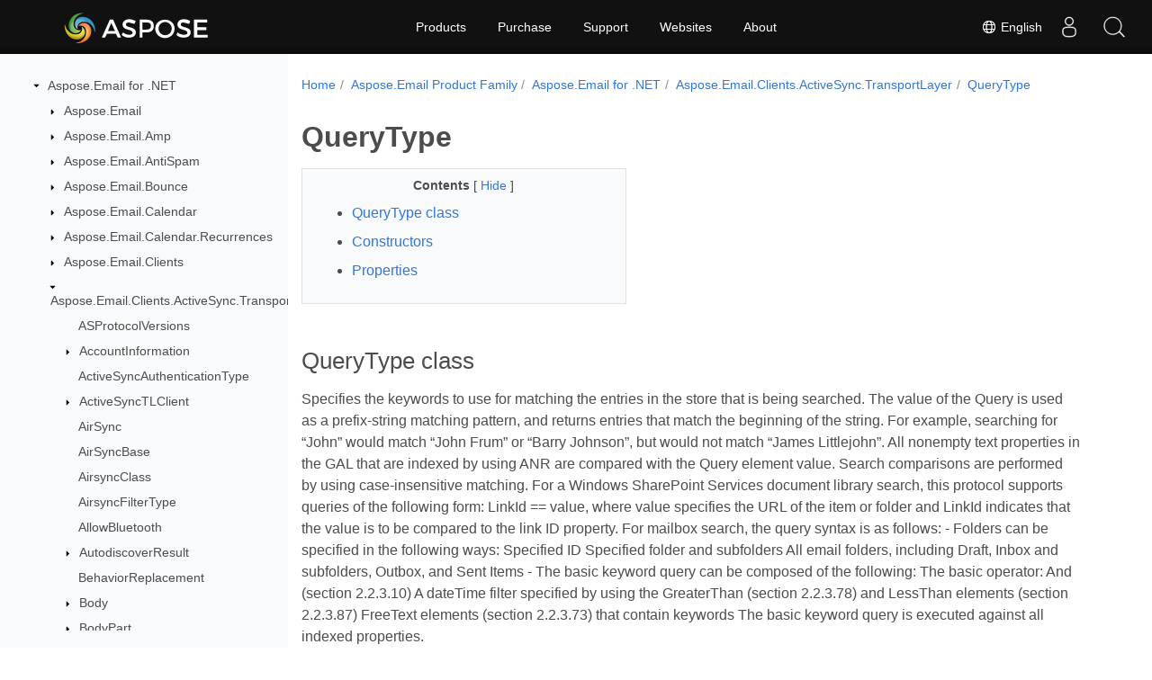

--- FILE ---
content_type: text/html
request_url: https://reference.aspose.com/email/net/aspose.email.clients.activesync.transportlayer/querytype/
body_size: 9828
content:
<!doctype html>
<html lang="en" class="no-js">
<head><script>(function(w,d,s,l,i){w[l]=w[l]||[];w[l].push({'gtm.start':
  new Date().getTime(),event:'gtm.js'});var f=d.getElementsByTagName(s)[0],
  j=d.createElement(s),dl=l!='dataLayer'?'&l='+l:'';j.async=true;j.src=
  'https://www.googletagmanager.com/gtm.js?id='+i+dl;f.parentNode.insertBefore(j,f);
  })(window,document,'script','dataLayer', "GTM-NJMHSH");
</script>
<meta charset="utf-8">
<meta name="viewport" content="width=device-width, initial-scale=1, shrink-to-fit=no">
<link rel="canonical" href="https://reference.aspose.com/email/net/aspose.email.clients.activesync.transportlayer/querytype/" />
<meta name="generator" content="Hugo 0.97.3" /><meta name="robots" content="index, follow"><link rel="alternate" type="application/rss&#43;xml" href="https://reference.aspose.com/email/net/aspose.email.clients.activesync.transportlayer/querytype/index.xml">
<link rel="apple-touch-icon" sizes="180x180" href="https://cms.admin.containerize.com/templates/asposecloud/images/apple-touch-icon.png">
<link rel="icon" type="image/png" sizes="32x32" href="https://cms.admin.containerize.com/templates/asposecloud/images/favicon-32x32.png">
<link rel="icon" type="image/png" sizes="16x16" href="https://cms.admin.containerize.com/templates/asposecloud/images/favicon-16x16.png">
<link rel="mask-icon" href="https://cms.admin.containerize.com/templates/asposecloud/images/safari-pinned-tab.svg" color="#5bbad5">
<link rel="shortcut icon" href="https://cms.admin.containerize.com/templates/asposecloud/images/favicon.ico">
<meta name="msapplication-TileColor" content="#2b5797">
<meta name="msapplication-config" content="https://cms.admin.containerize.com/templates/asposecloud/images/browserconfig.xml">
<meta name="theme-color" content="#ffffff">
<meta name="author" content="Aspose"/>
<title>
  QueryType | 
        Aspose.Email for .NET API Reference
      </title>
<meta name="description" content="" /><meta itemprop="name" content="QueryType">
<meta itemprop="description" content=""><meta property="og:title" content="QueryType" />
<meta property="og:description" content="" />
<meta property="og:type" content="website" />
<meta property="og:url" content="https://reference.aspose.com/email/net/aspose.email.clients.activesync.transportlayer/querytype/" />






<link rel="preload" href="/email/scss/main.min.aea1d7c20da472f6f3f5239491ed1267039ff1b7796a96cde14ecbef0ea2abe6.css" as="style">
<link href="/email/scss/main.min.aea1d7c20da472f6f3f5239491ed1267039ff1b7796a96cde14ecbef0ea2abe6.css" rel="stylesheet" integrity="">

<link href="/email/scss/_code-block.min.850cff2ee102b37a8b0912358fa59fa02fa35dbf562c460ce05c402a5b6709c0.css" rel="stylesheet" integrity="">


    
    <link href="/email/css/locale.min.css" rel="stylesheet">
    

</head>
<body class="td-section">
<noscript>
 <iframe src="https://www.googletagmanager.com/ns.html?id=GTM-NJMHSH"
                height="0" width="0" style="display:none;visibility:hidden"></iframe>
</noscript>

<div class="container-fluid td-outer">
  <div class="td-main">
    <div class="row flex-xl-nowrap min-height-main-content">
      <div id="left-side-bar-menu" class="split td-sidebar d-print-none col-12 col-md-3 col-xl-3"><div id="td-sidebar-menu" class="add-scroll td-sidebar__inner"><div class="d-flex align-items-center ">
    <button class="moblie-menu-button td-sidebar__toggle d-md-none ml-3" type="button" data-toggle="collapse" data-target="#td-section-nav" aria-controls="td-docs-nav" aria-expanded="false" aria-label="Toggle section navigation">
      <svg class="moblie-menu-button-icon" xmlns="http://www.w3.org/2000/svg" viewBox="0 0 448 512"><path d="M16 132h416c8.837 0 16-7.163 16-16V76c0-8.837-7.163-16-16-16H16C7.163 60 0 67.163 0 76v40c0 8.837 7.163 16 16 16zm0 160h416c8.837 0 16-7.163 16-16v-40c0-8.837-7.163-16-16-16H16c-8.837 0-16 7.163-16 16v40c0 8.837 7.163 16 16 16zm0 160h416c8.837 0 16-7.163 16-16v-40c0-8.837-7.163-16-16-16H16c-8.837 0-16 7.163-16 16v40c0 8.837 7.163 16 16 16z"/></svg>
    </button>
  </div><nav class="td-sidebar-nav pt-2 pl-4 collapse" id="td-section-nav"><div class="nav-item dropdown d-block d-lg-none">

<a class="nav-link dropdown-toggle" href="#" id="navbarDropdown" role="button" data-toggle="dropdown" aria-haspopup="true" aria-expanded="false">
	English
</a>
<div class="dropdown-menu" aria-labelledby="navbarDropdownMenuLink">
	
	<a class="dropdown-item" href="/email/ru/net/aspose.email.clients.activesync.transportlayer/querytype/">Русский</a>
	
	<a class="dropdown-item" href="/email/zh/net/aspose.email.clients.activesync.transportlayer/querytype/">简体中文</a>
	
</div></div>
<ul class="td-sidebar-nav__section">
  <li class="td-sidebar-nav__section-title"><img src='/email/icons/caret-down.svg' alt = "caret-down" class="icon open-icon" width="10px" height="10px" /><a  href="/email/net/" class="align-left pl-0 pr-2td-sidebar-link td-sidebar-link__section">Aspose.Email for .NET</a>
  </li>
  <ul>
    <li class="" id="id_emailnet">
<ul class="td-sidebar-nav__section">
  <li class="td-sidebar-nav__section-title"><img src='/email/icons/caret-down.svg' alt = "caret-closed" class="icon closed-icon" width="10px" height="10px" /><a  href="/email/net/aspose.email/" class="align-left pl-0 pr-2collapsedtd-sidebar-link td-sidebar-link__section">Aspose.Email</a>
  </li>
  <ul>
    <li class="" id="id_emailnetasposeemail"></li>
  </ul>
</ul>
<ul class="td-sidebar-nav__section">
  <li class="td-sidebar-nav__section-title"><img src='/email/icons/caret-down.svg' alt = "caret-closed" class="icon closed-icon" width="10px" height="10px" /><a  href="/email/net/aspose.email.amp/" class="align-left pl-0 pr-2collapsedtd-sidebar-link td-sidebar-link__section">Aspose.Email.Amp</a>
  </li>
  <ul>
    <li class="" id="id_emailnetasposeemailamp"></li>
  </ul>
</ul>
<ul class="td-sidebar-nav__section">
  <li class="td-sidebar-nav__section-title"><img src='/email/icons/caret-down.svg' alt = "caret-closed" class="icon closed-icon" width="10px" height="10px" /><a  href="/email/net/aspose.email.antispam/" class="align-left pl-0 pr-2collapsedtd-sidebar-link td-sidebar-link__section">Aspose.Email.AntiSpam</a>
  </li>
  <ul>
    <li class="" id="id_emailnetasposeemailantispam"></li>
  </ul>
</ul>
<ul class="td-sidebar-nav__section">
  <li class="td-sidebar-nav__section-title"><img src='/email/icons/caret-down.svg' alt = "caret-closed" class="icon closed-icon" width="10px" height="10px" /><a  href="/email/net/aspose.email.bounce/" class="align-left pl-0 pr-2collapsedtd-sidebar-link td-sidebar-link__section">Aspose.Email.Bounce</a>
  </li>
  <ul>
    <li class="" id="id_emailnetasposeemailbounce"></li>
  </ul>
</ul>
<ul class="td-sidebar-nav__section">
  <li class="td-sidebar-nav__section-title"><img src='/email/icons/caret-down.svg' alt = "caret-closed" class="icon closed-icon" width="10px" height="10px" /><a  href="/email/net/aspose.email.calendar/" class="align-left pl-0 pr-2collapsedtd-sidebar-link td-sidebar-link__section">Aspose.Email.Calendar</a>
  </li>
  <ul>
    <li class="" id="id_emailnetasposeemailcalendar"></li>
  </ul>
</ul>
<ul class="td-sidebar-nav__section">
  <li class="td-sidebar-nav__section-title"><img src='/email/icons/caret-down.svg' alt = "caret-closed" class="icon closed-icon" width="10px" height="10px" /><a  href="/email/net/aspose.email.calendar.recurrences/" class="align-left pl-0 pr-2collapsedtd-sidebar-link td-sidebar-link__section">Aspose.Email.Calendar.Recurrences</a>
  </li>
  <ul>
    <li class="" id="id_emailnetasposeemailcalendarrecurrences"></li>
  </ul>
</ul>
<ul class="td-sidebar-nav__section">
  <li class="td-sidebar-nav__section-title"><img src='/email/icons/caret-down.svg' alt = "caret-closed" class="icon closed-icon" width="10px" height="10px" /><a  href="/email/net/aspose.email.clients/" class="align-left pl-0 pr-2collapsedtd-sidebar-link td-sidebar-link__section">Aspose.Email.Clients</a>
  </li>
  <ul>
    <li class="" id="id_emailnetasposeemailclients"></li>
  </ul>
</ul>
<ul class="td-sidebar-nav__section">
  <li class="td-sidebar-nav__section-title"><img src='/email/icons/caret-down.svg' alt = "caret-down" class="icon open-icon" width="10px" height="10px" /><a  href="/email/net/aspose.email.clients.activesync.transportlayer/" class="align-left pl-0 pr-2td-sidebar-link td-sidebar-link__section">Aspose.Email.Clients.ActiveSync.TransportLayer</a>
  </li>
  <ul>
    <li class="" id="id_emailnetasposeemailclientsactivesynctransportlayer">
<ul class="td-sidebar-nav__section">
  <li class="td-sidebar-nav__section-title"><div class="icon space-without-icon"></div><a  href="/email/net/aspose.email.clients.activesync.transportlayer/asprotocolversions/" class="align-left pl-0 pr-2collapsedtd-sidebar-link td-sidebar-link__section">ASProtocolVersions</a>
  </li>
  <ul>
    <li class="" id="id_emailnetasposeemailclientsactivesynctransportlayerasprotocolversions"></li>
  </ul>
</ul>
<ul class="td-sidebar-nav__section">
  <li class="td-sidebar-nav__section-title"><img src='/email/icons/caret-down.svg' alt = "caret-closed" class="icon closed-icon" width="10px" height="10px" /><a  href="/email/net/aspose.email.clients.activesync.transportlayer/accountinformation/" class="align-left pl-0 pr-2collapsedtd-sidebar-link td-sidebar-link__section">AccountInformation</a>
  </li>
  <ul>
    <li class="" id="id_emailnetasposeemailclientsactivesynctransportlayeraccountinformation"></li>
  </ul>
</ul>
<ul class="td-sidebar-nav__section">
  <li class="td-sidebar-nav__section-title"><div class="icon space-without-icon"></div><a  href="/email/net/aspose.email.clients.activesync.transportlayer/activesyncauthenticationtype/" class="align-left pl-0 pr-2collapsedtd-sidebar-link td-sidebar-link__section">ActiveSyncAuthenticationType</a>
  </li>
  <ul>
    <li class="" id="id_emailnetasposeemailclientsactivesynctransportlayeractivesyncauthenticationtype"></li>
  </ul>
</ul>
<ul class="td-sidebar-nav__section">
  <li class="td-sidebar-nav__section-title"><img src='/email/icons/caret-down.svg' alt = "caret-closed" class="icon closed-icon" width="10px" height="10px" /><a  href="/email/net/aspose.email.clients.activesync.transportlayer/activesynctlclient/" class="align-left pl-0 pr-2collapsedtd-sidebar-link td-sidebar-link__section">ActiveSyncTLClient</a>
  </li>
  <ul>
    <li class="" id="id_emailnetasposeemailclientsactivesynctransportlayeractivesynctlclient"></li>
  </ul>
</ul>
<ul class="td-sidebar-nav__section">
  <li class="td-sidebar-nav__section-title"><div class="icon space-without-icon"></div><a  href="/email/net/aspose.email.clients.activesync.transportlayer/airsync/" class="align-left pl-0 pr-2collapsedtd-sidebar-link td-sidebar-link__section">AirSync</a>
  </li>
  <ul>
    <li class="" id="id_emailnetasposeemailclientsactivesynctransportlayerairsync"></li>
  </ul>
</ul>
<ul class="td-sidebar-nav__section">
  <li class="td-sidebar-nav__section-title"><div class="icon space-without-icon"></div><a  href="/email/net/aspose.email.clients.activesync.transportlayer/airsyncbase/" class="align-left pl-0 pr-2collapsedtd-sidebar-link td-sidebar-link__section">AirSyncBase</a>
  </li>
  <ul>
    <li class="" id="id_emailnetasposeemailclientsactivesynctransportlayerairsyncbase"></li>
  </ul>
</ul>
<ul class="td-sidebar-nav__section">
  <li class="td-sidebar-nav__section-title"><div class="icon space-without-icon"></div><a  href="/email/net/aspose.email.clients.activesync.transportlayer/airsyncclass/" class="align-left pl-0 pr-2collapsedtd-sidebar-link td-sidebar-link__section">AirsyncClass</a>
  </li>
  <ul>
    <li class="" id="id_emailnetasposeemailclientsactivesynctransportlayerairsyncclass"></li>
  </ul>
</ul>
<ul class="td-sidebar-nav__section">
  <li class="td-sidebar-nav__section-title"><div class="icon space-without-icon"></div><a  href="/email/net/aspose.email.clients.activesync.transportlayer/airsyncfiltertype/" class="align-left pl-0 pr-2collapsedtd-sidebar-link td-sidebar-link__section">AirsyncFilterType</a>
  </li>
  <ul>
    <li class="" id="id_emailnetasposeemailclientsactivesynctransportlayerairsyncfiltertype"></li>
  </ul>
</ul>
<ul class="td-sidebar-nav__section">
  <li class="td-sidebar-nav__section-title"><div class="icon space-without-icon"></div><a  href="/email/net/aspose.email.clients.activesync.transportlayer/allowbluetooth/" class="align-left pl-0 pr-2collapsedtd-sidebar-link td-sidebar-link__section">AllowBluetooth</a>
  </li>
  <ul>
    <li class="" id="id_emailnetasposeemailclientsactivesynctransportlayerallowbluetooth"></li>
  </ul>
</ul>
<ul class="td-sidebar-nav__section">
  <li class="td-sidebar-nav__section-title"><img src='/email/icons/caret-down.svg' alt = "caret-closed" class="icon closed-icon" width="10px" height="10px" /><a  href="/email/net/aspose.email.clients.activesync.transportlayer/autodiscoverresult/" class="align-left pl-0 pr-2collapsedtd-sidebar-link td-sidebar-link__section">AutodiscoverResult</a>
  </li>
  <ul>
    <li class="" id="id_emailnetasposeemailclientsactivesynctransportlayerautodiscoverresult"></li>
  </ul>
</ul>
<ul class="td-sidebar-nav__section">
  <li class="td-sidebar-nav__section-title"><div class="icon space-without-icon"></div><a  href="/email/net/aspose.email.clients.activesync.transportlayer/behaviorreplacement/" class="align-left pl-0 pr-2collapsedtd-sidebar-link td-sidebar-link__section">BehaviorReplacement</a>
  </li>
  <ul>
    <li class="" id="id_emailnetasposeemailclientsactivesynctransportlayerbehaviorreplacement"></li>
  </ul>
</ul>
<ul class="td-sidebar-nav__section">
  <li class="td-sidebar-nav__section-title"><img src='/email/icons/caret-down.svg' alt = "caret-closed" class="icon closed-icon" width="10px" height="10px" /><a  href="/email/net/aspose.email.clients.activesync.transportlayer/body/" class="align-left pl-0 pr-2collapsedtd-sidebar-link td-sidebar-link__section">Body</a>
  </li>
  <ul>
    <li class="" id="id_emailnetasposeemailclientsactivesynctransportlayerbody"></li>
  </ul>
</ul>
<ul class="td-sidebar-nav__section">
  <li class="td-sidebar-nav__section-title"><img src='/email/icons/caret-down.svg' alt = "caret-closed" class="icon closed-icon" width="10px" height="10px" /><a  href="/email/net/aspose.email.clients.activesync.transportlayer/bodypart/" class="align-left pl-0 pr-2collapsedtd-sidebar-link td-sidebar-link__section">BodyPart</a>
  </li>
  <ul>
    <li class="" id="id_emailnetasposeemailclientsactivesynctransportlayerbodypart"></li>
  </ul>
</ul>
<ul class="td-sidebar-nav__section">
  <li class="td-sidebar-nav__section-title"><img src='/email/icons/caret-down.svg' alt = "caret-closed" class="icon closed-icon" width="10px" height="10px" /><a  href="/email/net/aspose.email.clients.activesync.transportlayer/bodypreference/" class="align-left pl-0 pr-2collapsedtd-sidebar-link td-sidebar-link__section">BodyPreference</a>
  </li>
  <ul>
    <li class="" id="id_emailnetasposeemailclientsactivesynctransportlayerbodypreference"></li>
  </ul>
</ul>
<ul class="td-sidebar-nav__section">
  <li class="td-sidebar-nav__section-title"><div class="icon space-without-icon"></div><a  href="/email/net/aspose.email.clients.activesync.transportlayer/bodytype/" class="align-left pl-0 pr-2collapsedtd-sidebar-link td-sidebar-link__section">BodyType</a>
  </li>
  <ul>
    <li class="" id="id_emailnetasposeemailclientsactivesynctransportlayerbodytype"></li>
  </ul>
</ul>
<ul class="td-sidebar-nav__section">
  <li class="td-sidebar-nav__section-title"><div class="icon space-without-icon"></div><a  href="/email/net/aspose.email.clients.activesync.transportlayer/calendar/" class="align-left pl-0 pr-2collapsedtd-sidebar-link td-sidebar-link__section">Calendar</a>
  </li>
  <ul>
    <li class="" id="id_emailnetasposeemailclientsactivesynctransportlayercalendar"></li>
  </ul>
</ul>
<ul class="td-sidebar-nav__section">
  <li class="td-sidebar-nav__section-title"><div class="icon space-without-icon"></div><a  href="/email/net/aspose.email.clients.activesync.transportlayer/certificateretrieval/" class="align-left pl-0 pr-2collapsedtd-sidebar-link td-sidebar-link__section">CertificateRetrieval</a>
  </li>
  <ul>
    <li class="" id="id_emailnetasposeemailclientsactivesynctransportlayercertificateretrieval"></li>
  </ul>
</ul>
<ul class="td-sidebar-nav__section">
  <li class="td-sidebar-nav__section-title"><img src='/email/icons/caret-down.svg' alt = "caret-closed" class="icon closed-icon" width="10px" height="10px" /><a  href="/email/net/aspose.email.clients.activesync.transportlayer/certificatestatuses/" class="align-left pl-0 pr-2collapsedtd-sidebar-link td-sidebar-link__section">CertificateStatuses</a>
  </li>
  <ul>
    <li class="" id="id_emailnetasposeemailclientsactivesynctransportlayercertificatestatuses"></li>
  </ul>
</ul>
<ul class="td-sidebar-nav__section">
  <li class="td-sidebar-nav__section-title"><div class="icon space-without-icon"></div><a  href="/email/net/aspose.email.clients.activesync.transportlayer/commandcodes/" class="align-left pl-0 pr-2collapsedtd-sidebar-link td-sidebar-link__section">CommandCodes</a>
  </li>
  <ul>
    <li class="" id="id_emailnetasposeemailclientsactivesynctransportlayercommandcodes"></li>
  </ul>
</ul>
<ul class="td-sidebar-nav__section">
  <li class="td-sidebar-nav__section-title"><div class="icon space-without-icon"></div><a  href="/email/net/aspose.email.clients.activesync.transportlayer/commandparameters/" class="align-left pl-0 pr-2collapsedtd-sidebar-link td-sidebar-link__section">CommandParameters</a>
  </li>
  <ul>
    <li class="" id="id_emailnetasposeemailclientsactivesynctransportlayercommandparameters"></li>
  </ul>
</ul>
<ul class="td-sidebar-nav__section">
  <li class="td-sidebar-nav__section-title"><div class="icon space-without-icon"></div><a  href="/email/net/aspose.email.clients.activesync.transportlayer/composemail/" class="align-left pl-0 pr-2collapsedtd-sidebar-link td-sidebar-link__section">ComposeMail</a>
  </li>
  <ul>
    <li class="" id="id_emailnetasposeemailclientsactivesynctransportlayercomposemail"></li>
  </ul>
</ul>
<ul class="td-sidebar-nav__section">
  <li class="td-sidebar-nav__section-title"><div class="icon space-without-icon"></div><a  href="/email/net/aspose.email.clients.activesync.transportlayer/contacts/" class="align-left pl-0 pr-2collapsedtd-sidebar-link td-sidebar-link__section">Contacts</a>
  </li>
  <ul>
    <li class="" id="id_emailnetasposeemailclientsactivesynctransportlayercontacts"></li>
  </ul>
</ul>
<ul class="td-sidebar-nav__section">
  <li class="td-sidebar-nav__section-title"><div class="icon space-without-icon"></div><a  href="/email/net/aspose.email.clients.activesync.transportlayer/contacts2/" class="align-left pl-0 pr-2collapsedtd-sidebar-link td-sidebar-link__section">Contacts2</a>
  </li>
  <ul>
    <li class="" id="id_emailnetasposeemailclientsactivesynctransportlayercontacts2"></li>
  </ul>
</ul>
<ul class="td-sidebar-nav__section">
  <li class="td-sidebar-nav__section-title"><img src='/email/icons/caret-down.svg' alt = "caret-closed" class="icon closed-icon" width="10px" height="10px" /><a  href="/email/net/aspose.email.clients.activesync.transportlayer/datacontainer/" class="align-left pl-0 pr-2collapsedtd-sidebar-link td-sidebar-link__section">DataContainer</a>
  </li>
  <ul>
    <li class="" id="id_emailnetasposeemailclientsactivesynctransportlayerdatacontainer"></li>
  </ul>
</ul>
<ul class="td-sidebar-nav__section">
  <li class="td-sidebar-nav__section-title"><img src='/email/icons/caret-down.svg' alt = "caret-closed" class="icon closed-icon" width="10px" height="10px" /><a  href="/email/net/aspose.email.clients.activesync.transportlayer/deviceinformation/" class="align-left pl-0 pr-2collapsedtd-sidebar-link td-sidebar-link__section">DeviceInformation</a>
  </li>
  <ul>
    <li class="" id="id_emailnetasposeemailclientsactivesynctransportlayerdeviceinformation"></li>
  </ul>
</ul>
<ul class="td-sidebar-nav__section">
  <li class="td-sidebar-nav__section-title"><img src='/email/icons/caret-down.svg' alt = "caret-closed" class="icon closed-icon" width="10px" height="10px" /><a  href="/email/net/aspose.email.clients.activesync.transportlayer/devicepasswordrequest/" class="align-left pl-0 pr-2collapsedtd-sidebar-link td-sidebar-link__section">DevicePasswordRequest</a>
  </li>
  <ul>
    <li class="" id="id_emailnetasposeemailclientsactivesynctransportlayerdevicepasswordrequest"></li>
  </ul>
</ul>
<ul class="td-sidebar-nav__section">
  <li class="td-sidebar-nav__section-title"><div class="icon space-without-icon"></div><a  href="/email/net/aspose.email.clients.activesync.transportlayer/documentlibrary/" class="align-left pl-0 pr-2collapsedtd-sidebar-link td-sidebar-link__section">DocumentLibrary</a>
  </li>
  <ul>
    <li class="" id="id_emailnetasposeemailclientsactivesynctransportlayerdocumentlibrary"></li>
  </ul>
</ul>
<ul class="td-sidebar-nav__section">
  <li class="td-sidebar-nav__section-title"><img src='/email/icons/caret-down.svg' alt = "caret-closed" class="icon closed-icon" width="10px" height="10px" /><a  href="/email/net/aspose.email.clients.activesync.transportlayer/easprovisiondoc/" class="align-left pl-0 pr-2collapsedtd-sidebar-link td-sidebar-link__section">EASProvisionDoc</a>
  </li>
  <ul>
    <li class="" id="id_emailnetasposeemailclientsactivesynctransportlayereasprovisiondoc"></li>
  </ul>
</ul>
<ul class="td-sidebar-nav__section">
  <li class="td-sidebar-nav__section-title"><div class="icon space-without-icon"></div><a  href="/email/net/aspose.email.clients.activesync.transportlayer/email/" class="align-left pl-0 pr-2collapsedtd-sidebar-link td-sidebar-link__section">Email</a>
  </li>
  <ul>
    <li class="" id="id_emailnetasposeemailclientsactivesynctransportlayeremail"></li>
  </ul>
</ul>
<ul class="td-sidebar-nav__section">
  <li class="td-sidebar-nav__section-title"><div class="icon space-without-icon"></div><a  href="/email/net/aspose.email.clients.activesync.transportlayer/email2/" class="align-left pl-0 pr-2collapsedtd-sidebar-link td-sidebar-link__section">Email2</a>
  </li>
  <ul>
    <li class="" id="id_emailnetasposeemailclientsactivesynctransportlayeremail2"></li>
  </ul>
</ul>
<ul class="td-sidebar-nav__section">
  <li class="td-sidebar-nav__section-title"><img src='/email/icons/caret-down.svg' alt = "caret-closed" class="icon closed-icon" width="10px" height="10px" /><a  href="/email/net/aspose.email.clients.activesync.transportlayer/emptyfoldercontentsrequest/" class="align-left pl-0 pr-2collapsedtd-sidebar-link td-sidebar-link__section">EmptyFolderContentsRequest</a>
  </li>
  <ul>
    <li class="" id="id_emailnetasposeemailclientsactivesynctransportlayeremptyfoldercontentsrequest"></li>
  </ul>
</ul>
<ul class="td-sidebar-nav__section">
  <li class="td-sidebar-nav__section-title"><div class="icon space-without-icon"></div><a  href="/email/net/aspose.email.clients.activesync.transportlayer/encryptionsmimealgorithm/" class="align-left pl-0 pr-2collapsedtd-sidebar-link td-sidebar-link__section">EncryptionSMIMEAlgorithm</a>
  </li>
  <ul>
    <li class="" id="id_emailnetasposeemailclientsactivesynctransportlayerencryptionsmimealgorithm"></li>
  </ul>
</ul>
<ul class="td-sidebar-nav__section">
  <li class="td-sidebar-nav__section-title"><div class="icon space-without-icon"></div><a  href="/email/net/aspose.email.clients.activesync.transportlayer/folderclass/" class="align-left pl-0 pr-2collapsedtd-sidebar-link td-sidebar-link__section">FolderClass</a>
  </li>
  <ul>
    <li class="" id="id_emailnetasposeemailclientsactivesynctransportlayerfolderclass"></li>
  </ul>
</ul>
<ul class="td-sidebar-nav__section">
  <li class="td-sidebar-nav__section-title"><div class="icon space-without-icon"></div><a  href="/email/net/aspose.email.clients.activesync.transportlayer/folderhierarchy/" class="align-left pl-0 pr-2collapsedtd-sidebar-link td-sidebar-link__section">FolderHierarchy</a>
  </li>
  <ul>
    <li class="" id="id_emailnetasposeemailclientsactivesynctransportlayerfolderhierarchy"></li>
  </ul>
</ul>
<ul class="td-sidebar-nav__section">
  <li class="td-sidebar-nav__section-title"><img src='/email/icons/caret-down.svg' alt = "caret-closed" class="icon closed-icon" width="10px" height="10px" /><a  href="/email/net/aspose.email.clients.activesync.transportlayer/folderinfo/" class="align-left pl-0 pr-2collapsedtd-sidebar-link td-sidebar-link__section">FolderInfo</a>
  </li>
  <ul>
    <li class="" id="id_emailnetasposeemailclientsactivesynctransportlayerfolderinfo"></li>
  </ul>
</ul>
<ul class="td-sidebar-nav__section">
  <li class="td-sidebar-nav__section-title"><img src='/email/icons/caret-down.svg' alt = "caret-closed" class="icon closed-icon" width="10px" height="10px" /><a  href="/email/net/aspose.email.clients.activesync.transportlayer/foldersyncresult/" class="align-left pl-0 pr-2collapsedtd-sidebar-link td-sidebar-link__section">FolderSyncResult</a>
  </li>
  <ul>
    <li class="" id="id_emailnetasposeemailclientsactivesynctransportlayerfoldersyncresult"></li>
  </ul>
</ul>
<ul class="td-sidebar-nav__section">
  <li class="td-sidebar-nav__section-title"><div class="icon space-without-icon"></div><a  href="/email/net/aspose.email.clients.activesync.transportlayer/foldertypes/" class="align-left pl-0 pr-2collapsedtd-sidebar-link td-sidebar-link__section">FolderTypes</a>
  </li>
  <ul>
    <li class="" id="id_emailnetasposeemailclientsactivesynctransportlayerfoldertypes"></li>
  </ul>
</ul>
<ul class="td-sidebar-nav__section">
  <li class="td-sidebar-nav__section-title"><div class="icon space-without-icon"></div><a  href="/email/net/aspose.email.clients.activesync.transportlayer/gal/" class="align-left pl-0 pr-2collapsedtd-sidebar-link td-sidebar-link__section">GAL</a>
  </li>
  <ul>
    <li class="" id="id_emailnetasposeemailclientsactivesynctransportlayergal"></li>
  </ul>
</ul>
<ul class="td-sidebar-nav__section">
  <li class="td-sidebar-nav__section-title"><div class="icon space-without-icon"></div><a  href="/email/net/aspose.email.clients.activesync.transportlayer/getitemestimate/" class="align-left pl-0 pr-2collapsedtd-sidebar-link td-sidebar-link__section">GetItemEstimate</a>
  </li>
  <ul>
    <li class="" id="id_emailnetasposeemailclientsactivesynctransportlayergetitemestimate"></li>
  </ul>
</ul>
<ul class="td-sidebar-nav__section">
  <li class="td-sidebar-nav__section-title"><img src='/email/icons/caret-down.svg' alt = "caret-closed" class="icon closed-icon" width="10px" height="10px" /><a  href="/email/net/aspose.email.clients.activesync.transportlayer/iactivesynctlclient/" class="align-left pl-0 pr-2collapsedtd-sidebar-link td-sidebar-link__section">IActiveSyncTLClient</a>
  </li>
  <ul>
    <li class="" id="id_emailnetasposeemailclientsactivesynctransportlayeriactivesynctlclient"></li>
  </ul>
</ul>
<ul class="td-sidebar-nav__section">
  <li class="td-sidebar-nav__section-title"><img src='/email/icons/caret-down.svg' alt = "caret-closed" class="icon closed-icon" width="10px" height="10px" /><a  href="/email/net/aspose.email.clients.activesync.transportlayer/ibaseactivesynctlclient/" class="align-left pl-0 pr-2collapsedtd-sidebar-link td-sidebar-link__section">IBaseActiveSyncTLClient</a>
  </li>
  <ul>
    <li class="" id="id_emailnetasposeemailclientsactivesynctransportlayeribaseactivesynctlclient"></li>
  </ul>
</ul>
<ul class="td-sidebar-nav__section">
  <li class="td-sidebar-nav__section-title"><img src='/email/icons/caret-down.svg' alt = "caret-closed" class="icon closed-icon" width="10px" height="10px" /><a  href="/email/net/aspose.email.clients.activesync.transportlayer/itopempfldcntoptions/" class="align-left pl-0 pr-2collapsedtd-sidebar-link td-sidebar-link__section">ItOpEmpFldCntOptions</a>
  </li>
  <ul>
    <li class="" id="id_emailnetasposeemailclientsactivesynctransportlayeritopempfldcntoptions"></li>
  </ul>
</ul>
<ul class="td-sidebar-nav__section">
  <li class="td-sidebar-nav__section-title"><img src='/email/icons/caret-down.svg' alt = "caret-closed" class="icon closed-icon" width="10px" height="10px" /><a  href="/email/net/aspose.email.clients.activesync.transportlayer/itopfetchoptions/" class="align-left pl-0 pr-2collapsedtd-sidebar-link td-sidebar-link__section">ItOpFetchOptions</a>
  </li>
  <ul>
    <li class="" id="id_emailnetasposeemailclientsactivesynctransportlayeritopfetchoptions"></li>
  </ul>
</ul>
<ul class="td-sidebar-nav__section">
  <li class="td-sidebar-nav__section-title"><img src='/email/icons/caret-down.svg' alt = "caret-closed" class="icon closed-icon" width="10px" height="10px" /><a  href="/email/net/aspose.email.clients.activesync.transportlayer/itopmoveoptions/" class="align-left pl-0 pr-2collapsedtd-sidebar-link td-sidebar-link__section">ItOpMoveOptions</a>
  </li>
  <ul>
    <li class="" id="id_emailnetasposeemailclientsactivesynctransportlayeritopmoveoptions"></li>
  </ul>
</ul>
<ul class="td-sidebar-nav__section">
  <li class="td-sidebar-nav__section-title"><img src='/email/icons/caret-down.svg' alt = "caret-closed" class="icon closed-icon" width="10px" height="10px" /><a  href="/email/net/aspose.email.clients.activesync.transportlayer/itemestimate/" class="align-left pl-0 pr-2collapsedtd-sidebar-link td-sidebar-link__section">ItemEstimate</a>
  </li>
  <ul>
    <li class="" id="id_emailnetasposeemailclientsactivesynctransportlayeritemestimate"></li>
  </ul>
</ul>
<ul class="td-sidebar-nav__section">
  <li class="td-sidebar-nav__section-title"><img src='/email/icons/caret-down.svg' alt = "caret-closed" class="icon closed-icon" width="10px" height="10px" /><a  href="/email/net/aspose.email.clients.activesync.transportlayer/itemestimateoptions/" class="align-left pl-0 pr-2collapsedtd-sidebar-link td-sidebar-link__section">ItemEstimateOptions</a>
  </li>
  <ul>
    <li class="" id="id_emailnetasposeemailclientsactivesynctransportlayeritemestimateoptions"></li>
  </ul>
</ul>
<ul class="td-sidebar-nav__section">
  <li class="td-sidebar-nav__section-title"><img src='/email/icons/caret-down.svg' alt = "caret-closed" class="icon closed-icon" width="10px" height="10px" /><a  href="/email/net/aspose.email.clients.activesync.transportlayer/itemestimaterequest/" class="align-left pl-0 pr-2collapsedtd-sidebar-link td-sidebar-link__section">ItemEstimateRequest</a>
  </li>
  <ul>
    <li class="" id="id_emailnetasposeemailclientsactivesynctransportlayeritemestimaterequest"></li>
  </ul>
</ul>
<ul class="td-sidebar-nav__section">
  <li class="td-sidebar-nav__section-title"><div class="icon space-without-icon"></div><a  href="/email/net/aspose.email.clients.activesync.transportlayer/itemoperations/" class="align-left pl-0 pr-2collapsedtd-sidebar-link td-sidebar-link__section">ItemOperations</a>
  </li>
  <ul>
    <li class="" id="id_emailnetasposeemailclientsactivesynctransportlayeritemoperations"></li>
  </ul>
</ul>
<ul class="td-sidebar-nav__section">
  <li class="td-sidebar-nav__section-title"><img src='/email/icons/caret-down.svg' alt = "caret-closed" class="icon closed-icon" width="10px" height="10px" /><a  href="/email/net/aspose.email.clients.activesync.transportlayer/itemoperationsemptfldrcntntsresponce/" class="align-left pl-0 pr-2collapsedtd-sidebar-link td-sidebar-link__section">ItemOperationsEmptFldrCntntsResponce</a>
  </li>
  <ul>
    <li class="" id="id_emailnetasposeemailclientsactivesynctransportlayeritemoperationsemptfldrcntntsresponce"></li>
  </ul>
</ul>
<ul class="td-sidebar-nav__section">
  <li class="td-sidebar-nav__section-title"><img src='/email/icons/caret-down.svg' alt = "caret-closed" class="icon closed-icon" width="10px" height="10px" /><a  href="/email/net/aspose.email.clients.activesync.transportlayer/itemoperationsfetchproperties/" class="align-left pl-0 pr-2collapsedtd-sidebar-link td-sidebar-link__section">ItemOperationsFetchProperties</a>
  </li>
  <ul>
    <li class="" id="id_emailnetasposeemailclientsactivesynctransportlayeritemoperationsfetchproperties"></li>
  </ul>
</ul>
<ul class="td-sidebar-nav__section">
  <li class="td-sidebar-nav__section-title"><img src='/email/icons/caret-down.svg' alt = "caret-closed" class="icon closed-icon" width="10px" height="10px" /><a  href="/email/net/aspose.email.clients.activesync.transportlayer/itemoperationsfetchrequest/" class="align-left pl-0 pr-2collapsedtd-sidebar-link td-sidebar-link__section">ItemOperationsFetchRequest</a>
  </li>
  <ul>
    <li class="" id="id_emailnetasposeemailclientsactivesynctransportlayeritemoperationsfetchrequest"></li>
  </ul>
</ul>
<ul class="td-sidebar-nav__section">
  <li class="td-sidebar-nav__section-title"><img src='/email/icons/caret-down.svg' alt = "caret-closed" class="icon closed-icon" width="10px" height="10px" /><a  href="/email/net/aspose.email.clients.activesync.transportlayer/itemoperationsfetchresponce/" class="align-left pl-0 pr-2collapsedtd-sidebar-link td-sidebar-link__section">ItemOperationsFetchResponce</a>
  </li>
  <ul>
    <li class="" id="id_emailnetasposeemailclientsactivesynctransportlayeritemoperationsfetchresponce"></li>
  </ul>
</ul>
<ul class="td-sidebar-nav__section">
  <li class="td-sidebar-nav__section-title"><img src='/email/icons/caret-down.svg' alt = "caret-closed" class="icon closed-icon" width="10px" height="10px" /><a  href="/email/net/aspose.email.clients.activesync.transportlayer/itemoperationsmoverequest/" class="align-left pl-0 pr-2collapsedtd-sidebar-link td-sidebar-link__section">ItemOperationsMoveRequest</a>
  </li>
  <ul>
    <li class="" id="id_emailnetasposeemailclientsactivesynctransportlayeritemoperationsmoverequest"></li>
  </ul>
</ul>
<ul class="td-sidebar-nav__section">
  <li class="td-sidebar-nav__section-title"><img src='/email/icons/caret-down.svg' alt = "caret-closed" class="icon closed-icon" width="10px" height="10px" /><a  href="/email/net/aspose.email.clients.activesync.transportlayer/itemoperationsmoveresponce/" class="align-left pl-0 pr-2collapsedtd-sidebar-link td-sidebar-link__section">ItemOperationsMoveResponce</a>
  </li>
  <ul>
    <li class="" id="id_emailnetasposeemailclientsactivesynctransportlayeritemoperationsmoveresponce"></li>
  </ul>
</ul>
<ul class="td-sidebar-nav__section">
  <li class="td-sidebar-nav__section-title"><img src='/email/icons/caret-down.svg' alt = "caret-closed" class="icon closed-icon" width="10px" height="10px" /><a  href="/email/net/aspose.email.clients.activesync.transportlayer/itemoperationsrequest/" class="align-left pl-0 pr-2collapsedtd-sidebar-link td-sidebar-link__section">ItemOperationsRequest</a>
  </li>
  <ul>
    <li class="" id="id_emailnetasposeemailclientsactivesynctransportlayeritemoperationsrequest"></li>
  </ul>
</ul>
<ul class="td-sidebar-nav__section">
  <li class="td-sidebar-nav__section-title"><img src='/email/icons/caret-down.svg' alt = "caret-closed" class="icon closed-icon" width="10px" height="10px" /><a  href="/email/net/aspose.email.clients.activesync.transportlayer/itemoperationsresponse/" class="align-left pl-0 pr-2collapsedtd-sidebar-link td-sidebar-link__section">ItemOperationsResponse</a>
  </li>
  <ul>
    <li class="" id="id_emailnetasposeemailclientsactivesynctransportlayeritemoperationsresponse"></li>
  </ul>
</ul>
<ul class="td-sidebar-nav__section">
  <li class="td-sidebar-nav__section-title"><div class="icon space-without-icon"></div><a  href="/email/net/aspose.email.clients.activesync.transportlayer/mimesupport/" class="align-left pl-0 pr-2collapsedtd-sidebar-link td-sidebar-link__section">MIMESupport</a>
  </li>
  <ul>
    <li class="" id="id_emailnetasposeemailclientsactivesynctransportlayermimesupport"></li>
  </ul>
</ul>
<ul class="td-sidebar-nav__section">
  <li class="td-sidebar-nav__section-title"><div class="icon space-without-icon"></div><a  href="/email/net/aspose.email.clients.activesync.transportlayer/mimetruncation/" class="align-left pl-0 pr-2collapsedtd-sidebar-link td-sidebar-link__section">MIMETruncation</a>
  </li>
  <ul>
    <li class="" id="id_emailnetasposeemailclientsactivesynctransportlayermimetruncation"></li>
  </ul>
</ul>
<ul class="td-sidebar-nav__section">
  <li class="td-sidebar-nav__section-title"><div class="icon space-without-icon"></div><a  href="/email/net/aspose.email.clients.activesync.transportlayer/maxagefilter/" class="align-left pl-0 pr-2collapsedtd-sidebar-link td-sidebar-link__section">MaxAgeFilter</a>
  </li>
  <ul>
    <li class="" id="id_emailnetasposeemailclientsactivesynctransportlayermaxagefilter"></li>
  </ul>
</ul>
<ul class="td-sidebar-nav__section">
  <li class="td-sidebar-nav__section-title"><div class="icon space-without-icon"></div><a  href="/email/net/aspose.email.clients.activesync.transportlayer/meetingresponse/" class="align-left pl-0 pr-2collapsedtd-sidebar-link td-sidebar-link__section">MeetingResponse</a>
  </li>
  <ul>
    <li class="" id="id_emailnetasposeemailclientsactivesynctransportlayermeetingresponse"></li>
  </ul>
</ul>
<ul class="td-sidebar-nav__section">
  <li class="td-sidebar-nav__section-title"><img src='/email/icons/caret-down.svg' alt = "caret-closed" class="icon closed-icon" width="10px" height="10px" /><a  href="/email/net/aspose.email.clients.activesync.transportlayer/meetingresponserequest/" class="align-left pl-0 pr-2collapsedtd-sidebar-link td-sidebar-link__section">MeetingResponseRequest</a>
  </li>
  <ul>
    <li class="" id="id_emailnetasposeemailclientsactivesynctransportlayermeetingresponserequest"></li>
  </ul>
</ul>
<ul class="td-sidebar-nav__section">
  <li class="td-sidebar-nav__section-title"><img src='/email/icons/caret-down.svg' alt = "caret-closed" class="icon closed-icon" width="10px" height="10px" /><a  href="/email/net/aspose.email.clients.activesync.transportlayer/meetingresponseresult/" class="align-left pl-0 pr-2collapsedtd-sidebar-link td-sidebar-link__section">MeetingResponseResult</a>
  </li>
  <ul>
    <li class="" id="id_emailnetasposeemailclientsactivesynctransportlayermeetingresponseresult"></li>
  </ul>
</ul>
<ul class="td-sidebar-nav__section">
  <li class="td-sidebar-nav__section-title"><div class="icon space-without-icon"></div><a  href="/email/net/aspose.email.clients.activesync.transportlayer/mergedfreebusy/" class="align-left pl-0 pr-2collapsedtd-sidebar-link td-sidebar-link__section">MergedFreeBusy</a>
  </li>
  <ul>
    <li class="" id="id_emailnetasposeemailclientsactivesynctransportlayermergedfreebusy"></li>
  </ul>
</ul>
<ul class="td-sidebar-nav__section">
  <li class="td-sidebar-nav__section-title"><div class="icon space-without-icon"></div><a  href="/email/net/aspose.email.clients.activesync.transportlayer/mindevicepasswordcomplexcharacters/" class="align-left pl-0 pr-2collapsedtd-sidebar-link td-sidebar-link__section">MinDevicePasswordComplexCharacters</a>
  </li>
  <ul>
    <li class="" id="id_emailnetasposeemailclientsactivesynctransportlayermindevicepasswordcomplexcharacters"></li>
  </ul>
</ul>
<ul class="td-sidebar-nav__section">
  <li class="td-sidebar-nav__section-title"><div class="icon space-without-icon"></div><a  href="/email/net/aspose.email.clients.activesync.transportlayer/move/" class="align-left pl-0 pr-2collapsedtd-sidebar-link td-sidebar-link__section">Move</a>
  </li>
  <ul>
    <li class="" id="id_emailnetasposeemailclientsactivesynctransportlayermove"></li>
  </ul>
</ul>
<ul class="td-sidebar-nav__section">
  <li class="td-sidebar-nav__section-title"><img src='/email/icons/caret-down.svg' alt = "caret-closed" class="icon closed-icon" width="10px" height="10px" /><a  href="/email/net/aspose.email.clients.activesync.transportlayer/moveitemdata/" class="align-left pl-0 pr-2collapsedtd-sidebar-link td-sidebar-link__section">MoveItemData</a>
  </li>
  <ul>
    <li class="" id="id_emailnetasposeemailclientsactivesynctransportlayermoveitemdata"></li>
  </ul>
</ul>
<ul class="td-sidebar-nav__section">
  <li class="td-sidebar-nav__section-title"><img src='/email/icons/caret-down.svg' alt = "caret-closed" class="icon closed-icon" width="10px" height="10px" /><a  href="/email/net/aspose.email.clients.activesync.transportlayer/moveitemresponse/" class="align-left pl-0 pr-2collapsedtd-sidebar-link td-sidebar-link__section">MoveItemResponse</a>
  </li>
  <ul>
    <li class="" id="id_emailnetasposeemailclientsactivesynctransportlayermoveitemresponse"></li>
  </ul>
</ul>
<ul class="td-sidebar-nav__section">
  <li class="td-sidebar-nav__section-title"><div class="icon space-without-icon"></div><a  href="/email/net/aspose.email.clients.activesync.transportlayer/namespace/" class="align-left pl-0 pr-2collapsedtd-sidebar-link td-sidebar-link__section">Namespace</a>
  </li>
  <ul>
    <li class="" id="id_emailnetasposeemailclientsactivesynctransportlayernamespace"></li>
  </ul>
</ul>
<ul class="td-sidebar-nav__section">
  <li class="td-sidebar-nav__section-title"><div class="icon space-without-icon"></div><a  href="/email/net/aspose.email.clients.activesync.transportlayer/notes/" class="align-left pl-0 pr-2collapsedtd-sidebar-link td-sidebar-link__section">Notes</a>
  </li>
  <ul>
    <li class="" id="id_emailnetasposeemailclientsactivesynctransportlayernotes"></li>
  </ul>
</ul>
<ul class="td-sidebar-nav__section">
  <li class="td-sidebar-nav__section-title"><img src='/email/icons/caret-down.svg' alt = "caret-closed" class="icon closed-icon" width="10px" height="10px" /><a  href="/email/net/aspose.email.clients.activesync.transportlayer/oofmessage/" class="align-left pl-0 pr-2collapsedtd-sidebar-link td-sidebar-link__section">OOFMessage</a>
  </li>
  <ul>
    <li class="" id="id_emailnetasposeemailclientsactivesynctransportlayeroofmessage"></li>
  </ul>
</ul>
<ul class="td-sidebar-nav__section">
  <li class="td-sidebar-nav__section-title"><img src='/email/icons/caret-down.svg' alt = "caret-closed" class="icon closed-icon" width="10px" height="10px" /><a  href="/email/net/aspose.email.clients.activesync.transportlayer/oofreqparametrs/" class="align-left pl-0 pr-2collapsedtd-sidebar-link td-sidebar-link__section">OOFReqParametrs</a>
  </li>
  <ul>
    <li class="" id="id_emailnetasposeemailclientsactivesynctransportlayeroofreqparametrs"></li>
  </ul>
</ul>
<ul class="td-sidebar-nav__section">
  <li class="td-sidebar-nav__section-title"><img src='/email/icons/caret-down.svg' alt = "caret-closed" class="icon closed-icon" width="10px" height="10px" /><a  href="/email/net/aspose.email.clients.activesync.transportlayer/oofrequest/" class="align-left pl-0 pr-2collapsedtd-sidebar-link td-sidebar-link__section">OOFRequest</a>
  </li>
  <ul>
    <li class="" id="id_emailnetasposeemailclientsactivesynctransportlayeroofrequest"></li>
  </ul>
</ul>
<ul class="td-sidebar-nav__section">
  <li class="td-sidebar-nav__section-title"><img src='/email/icons/caret-down.svg' alt = "caret-closed" class="icon closed-icon" width="10px" height="10px" /><a  href="/email/net/aspose.email.clients.activesync.transportlayer/oofresponse/" class="align-left pl-0 pr-2collapsedtd-sidebar-link td-sidebar-link__section">OOFResponse</a>
  </li>
  <ul>
    <li class="" id="id_emailnetasposeemailclientsactivesynctransportlayeroofresponse"></li>
  </ul>
</ul>
<ul class="td-sidebar-nav__section">
  <li class="td-sidebar-nav__section-title"><img src='/email/icons/caret-down.svg' alt = "caret-closed" class="icon closed-icon" width="10px" height="10px" /><a  href="/email/net/aspose.email.clients.activesync.transportlayer/oofsettings/" class="align-left pl-0 pr-2collapsedtd-sidebar-link td-sidebar-link__section">OOFSettings</a>
  </li>
  <ul>
    <li class="" id="id_emailnetasposeemailclientsactivesynctransportlayeroofsettings"></li>
  </ul>
</ul>
<ul class="td-sidebar-nav__section">
  <li class="td-sidebar-nav__section-title"><div class="icon space-without-icon"></div><a  href="/email/net/aspose.email.clients.activesync.transportlayer/oofstate/" class="align-left pl-0 pr-2collapsedtd-sidebar-link td-sidebar-link__section">OofState</a>
  </li>
  <ul>
    <li class="" id="id_emailnetasposeemailclientsactivesynctransportlayeroofstate"></li>
  </ul>
</ul>
<ul class="td-sidebar-nav__section">
  <li class="td-sidebar-nav__section-title"><img src='/email/icons/caret-down.svg' alt = "caret-closed" class="icon closed-icon" width="10px" height="10px" /><a  href="/email/net/aspose.email.clients.activesync.transportlayer/picturerequest/" class="align-left pl-0 pr-2collapsedtd-sidebar-link td-sidebar-link__section">PictureRequest</a>
  </li>
  <ul>
    <li class="" id="id_emailnetasposeemailclientsactivesynctransportlayerpicturerequest"></li>
  </ul>
</ul>
<ul class="td-sidebar-nav__section">
  <li class="td-sidebar-nav__section-title"><img src='/email/icons/caret-down.svg' alt = "caret-closed" class="icon closed-icon" width="10px" height="10px" /><a  href="/email/net/aspose.email.clients.activesync.transportlayer/picturerespose/" class="align-left pl-0 pr-2collapsedtd-sidebar-link td-sidebar-link__section">PictureRespose</a>
  </li>
  <ul>
    <li class="" id="id_emailnetasposeemailclientsactivesynctransportlayerpicturerespose"></li>
  </ul>
</ul>
<ul class="td-sidebar-nav__section">
  <li class="td-sidebar-nav__section-title"><div class="icon space-without-icon"></div><a  href="/email/net/aspose.email.clients.activesync.transportlayer/ping/" class="align-left pl-0 pr-2collapsedtd-sidebar-link td-sidebar-link__section">Ping</a>
  </li>
  <ul>
    <li class="" id="id_emailnetasposeemailclientsactivesynctransportlayerping"></li>
  </ul>
</ul>
<ul class="td-sidebar-nav__section">
  <li class="td-sidebar-nav__section-title"><img src='/email/icons/caret-down.svg' alt = "caret-closed" class="icon closed-icon" width="10px" height="10px" /><a  href="/email/net/aspose.email.clients.activesync.transportlayer/pingparameter/" class="align-left pl-0 pr-2collapsedtd-sidebar-link td-sidebar-link__section">PingParameter</a>
  </li>
  <ul>
    <li class="" id="id_emailnetasposeemailclientsactivesynctransportlayerpingparameter"></li>
  </ul>
</ul>
<ul class="td-sidebar-nav__section">
  <li class="td-sidebar-nav__section-title"><div class="icon space-without-icon"></div><a  href="/email/net/aspose.email.clients.activesync.transportlayer/provision/" class="align-left pl-0 pr-2collapsedtd-sidebar-link td-sidebar-link__section">Provision</a>
  </li>
  <ul>
    <li class="" id="id_emailnetasposeemailclientsactivesynctransportlayerprovision"></li>
  </ul>
</ul>
<ul class="td-sidebar-nav__section">
  <li class="td-sidebar-nav__section-title"><img src='/email/icons/caret-down.svg' alt = "caret-closed" class="icon closed-icon" width="10px" height="10px" /><a  href="/email/net/aspose.email.clients.activesync.transportlayer/provisionpolicy/" class="align-left pl-0 pr-2collapsedtd-sidebar-link td-sidebar-link__section">ProvisionPolicy</a>
  </li>
  <ul>
    <li class="" id="id_emailnetasposeemailclientsactivesynctransportlayerprovisionpolicy"></li>
  </ul>
</ul>
<ul class="td-sidebar-nav__section">
  <li class="td-sidebar-nav__section-title"><img src='/email/icons/caret-down.svg' alt = "caret-closed" class="icon closed-icon" width="10px" height="10px" /><a  href="/email/net/aspose.email.clients.activesync.transportlayer/provisionpolicydata/" class="align-left pl-0 pr-2collapsedtd-sidebar-link td-sidebar-link__section">ProvisionPolicyData</a>
  </li>
  <ul>
    <li class="" id="id_emailnetasposeemailclientsactivesynctransportlayerprovisionpolicydata"></li>
  </ul>
</ul>
<ul class="td-sidebar-nav__section">
  <li class="td-sidebar-nav__section-title"><div class="icon space-without-icon"></div><a  href="/email/net/aspose.email.clients.activesync.transportlayer/provisionpolicystatuses/" class="align-left pl-0 pr-2collapsedtd-sidebar-link td-sidebar-link__section">ProvisionPolicyStatuses</a>
  </li>
  <ul>
    <li class="" id="id_emailnetasposeemailclientsactivesynctransportlayerprovisionpolicystatuses"></li>
  </ul>
</ul>
<ul class="td-sidebar-nav__section">
  <li class="td-sidebar-nav__section-title"><div class="icon space-without-icon"></div><a  href="/email/net/aspose.email.clients.activesync.transportlayer/provisionremotewipestatuses/" class="align-left pl-0 pr-2collapsedtd-sidebar-link td-sidebar-link__section">ProvisionRemoteWipeStatuses</a>
  </li>
  <ul>
    <li class="" id="id_emailnetasposeemailclientsactivesynctransportlayerprovisionremotewipestatuses"></li>
  </ul>
</ul>
<ul class="td-sidebar-nav__section">
  <li class="td-sidebar-nav__section-title"><img src='/email/icons/caret-down.svg' alt = "caret-closed" class="icon closed-icon" width="10px" height="10px" /><a  href="/email/net/aspose.email.clients.activesync.transportlayer/provisionrequest/" class="align-left pl-0 pr-2collapsedtd-sidebar-link td-sidebar-link__section">ProvisionRequest</a>
  </li>
  <ul>
    <li class="" id="id_emailnetasposeemailclientsactivesynctransportlayerprovisionrequest"></li>
  </ul>
</ul>
<ul class="td-sidebar-nav__section">
  <li class="td-sidebar-nav__section-title"><img src='/email/icons/caret-down.svg' alt = "caret-closed" class="icon closed-icon" width="10px" height="10px" /><a  href="/email/net/aspose.email.clients.activesync.transportlayer/provisionresponse/" class="align-left pl-0 pr-2collapsedtd-sidebar-link td-sidebar-link__section">ProvisionResponse</a>
  </li>
  <ul>
    <li class="" id="id_emailnetasposeemailclientsactivesynctransportlayerprovisionresponse"></li>
  </ul>
</ul>
<ul class="td-sidebar-nav__section">
  <li class="td-sidebar-nav__section-title"><img src='/email/icons/caret-down.svg' alt = "caret-down" class="icon open-icon" width="10px" height="10px" /><a  href="/email/net/aspose.email.clients.activesync.transportlayer/querytype/" class="align-left pl-0 pr-2 activetd-sidebar-link td-sidebar-link__section">QueryType</a>
  </li>
  <ul>
    <li class="" id="id_emailnetasposeemailclientsactivesynctransportlayerquerytype">
<ul class="td-sidebar-nav__section">
  <li class="td-sidebar-nav__section-title"><div class="icon space-without-icon"></div><a  href="/email/net/aspose.email.clients.activesync.transportlayer/querytype/querytype/" class="align-left pl-0 pr-2collapsedtd-sidebar-link td-sidebar-link__section">QueryType</a>
  </li>
  <ul>
    <li class="" id="id_emailnetasposeemailclientsactivesynctransportlayerquerytypequerytype"></li>
  </ul>
</ul>
<ul class="td-sidebar-nav__section">
  <li class="td-sidebar-nav__section-title"><div class="icon space-without-icon"></div><a  href="/email/net/aspose.email.clients.activesync.transportlayer/querytype/class/" class="align-left pl-0 pr-2collapsedtd-sidebar-link td-sidebar-link__section">Class</a>
  </li>
  <ul>
    <li class="" id="id_emailnetasposeemailclientsactivesynctransportlayerquerytypeclass"></li>
  </ul>
</ul>
<ul class="td-sidebar-nav__section">
  <li class="td-sidebar-nav__section-title"><div class="icon space-without-icon"></div><a  href="/email/net/aspose.email.clients.activesync.transportlayer/querytype/collectionid/" class="align-left pl-0 pr-2collapsedtd-sidebar-link td-sidebar-link__section">CollectionId</a>
  </li>
  <ul>
    <li class="" id="id_emailnetasposeemailclientsactivesynctransportlayerquerytypecollectionid"></li>
  </ul>
</ul>
<ul class="td-sidebar-nav__section">
  <li class="td-sidebar-nav__section-title"><div class="icon space-without-icon"></div><a  href="/email/net/aspose.email.clients.activesync.transportlayer/querytype/conversationid/" class="align-left pl-0 pr-2collapsedtd-sidebar-link td-sidebar-link__section">ConversationId</a>
  </li>
  <ul>
    <li class="" id="id_emailnetasposeemailclientsactivesynctransportlayerquerytypeconversationid"></li>
  </ul>
</ul>
<ul class="td-sidebar-nav__section">
  <li class="td-sidebar-nav__section-title"><div class="icon space-without-icon"></div><a  href="/email/net/aspose.email.clients.activesync.transportlayer/querytype/freetext/" class="align-left pl-0 pr-2collapsedtd-sidebar-link td-sidebar-link__section">FreeText</a>
  </li>
  <ul>
    <li class="" id="id_emailnetasposeemailclientsactivesynctransportlayerquerytypefreetext"></li>
  </ul>
</ul>
<ul class="td-sidebar-nav__section">
  <li class="td-sidebar-nav__section-title"><div class="icon space-without-icon"></div><a  href="/email/net/aspose.email.clients.activesync.transportlayer/querytype/greaterthan/" class="align-left pl-0 pr-2collapsedtd-sidebar-link td-sidebar-link__section">GreaterThan</a>
  </li>
  <ul>
    <li class="" id="id_emailnetasposeemailclientsactivesynctransportlayerquerytypegreaterthan"></li>
  </ul>
</ul>
<ul class="td-sidebar-nav__section">
  <li class="td-sidebar-nav__section-title"><div class="icon space-without-icon"></div><a  href="/email/net/aspose.email.clients.activesync.transportlayer/querytype/lessthan/" class="align-left pl-0 pr-2collapsedtd-sidebar-link td-sidebar-link__section">LessThan</a>
  </li>
  <ul>
    <li class="" id="id_emailnetasposeemailclientsactivesynctransportlayerquerytypelessthan"></li>
  </ul>
</ul></li>
  </ul>
</ul>
<ul class="td-sidebar-nav__section">
  <li class="td-sidebar-nav__section-title"><img src='/email/icons/caret-down.svg' alt = "caret-closed" class="icon closed-icon" width="10px" height="10px" /><a  href="/email/net/aspose.email.clients.activesync.transportlayer/recipient/" class="align-left pl-0 pr-2collapsedtd-sidebar-link td-sidebar-link__section">Recipient</a>
  </li>
  <ul>
    <li class="" id="id_emailnetasposeemailclientsactivesynctransportlayerrecipient"></li>
  </ul>
</ul>
<ul class="td-sidebar-nav__section">
  <li class="td-sidebar-nav__section-title"><div class="icon space-without-icon"></div><a  href="/email/net/aspose.email.clients.activesync.transportlayer/recipienttype/" class="align-left pl-0 pr-2collapsedtd-sidebar-link td-sidebar-link__section">RecipientType</a>
  </li>
  <ul>
    <li class="" id="id_emailnetasposeemailclientsactivesynctransportlayerrecipienttype"></li>
  </ul>
</ul>
<ul class="td-sidebar-nav__section">
  <li class="td-sidebar-nav__section-title"><div class="icon space-without-icon"></div><a  href="/email/net/aspose.email.clients.activesync.transportlayer/resolverecipients/" class="align-left pl-0 pr-2collapsedtd-sidebar-link td-sidebar-link__section">ResolveRecipients</a>
  </li>
  <ul>
    <li class="" id="id_emailnetasposeemailclientsactivesynctransportlayerresolverecipients"></li>
  </ul>
</ul>
<ul class="td-sidebar-nav__section">
  <li class="td-sidebar-nav__section-title"><img src='/email/icons/caret-down.svg' alt = "caret-closed" class="icon closed-icon" width="10px" height="10px" /><a  href="/email/net/aspose.email.clients.activesync.transportlayer/resolverecipientsavailabilityrequest/" class="align-left pl-0 pr-2collapsedtd-sidebar-link td-sidebar-link__section">ResolveRecipientsAvailabilityRequest</a>
  </li>
  <ul>
    <li class="" id="id_emailnetasposeemailclientsactivesynctransportlayerresolverecipientsavailabilityrequest"></li>
  </ul>
</ul>
<ul class="td-sidebar-nav__section">
  <li class="td-sidebar-nav__section-title"><img src='/email/icons/caret-down.svg' alt = "caret-closed" class="icon closed-icon" width="10px" height="10px" /><a  href="/email/net/aspose.email.clients.activesync.transportlayer/resolverecipientsavailabilityresponse/" class="align-left pl-0 pr-2collapsedtd-sidebar-link td-sidebar-link__section">ResolveRecipientsAvailabilityResponse</a>
  </li>
  <ul>
    <li class="" id="id_emailnetasposeemailclientsactivesynctransportlayerresolverecipientsavailabilityresponse"></li>
  </ul>
</ul>
<ul class="td-sidebar-nav__section">
  <li class="td-sidebar-nav__section-title"><img src='/email/icons/caret-down.svg' alt = "caret-closed" class="icon closed-icon" width="10px" height="10px" /><a  href="/email/net/aspose.email.clients.activesync.transportlayer/resolverecipientscertificates/" class="align-left pl-0 pr-2collapsedtd-sidebar-link td-sidebar-link__section">ResolveRecipientsCertificates</a>
  </li>
  <ul>
    <li class="" id="id_emailnetasposeemailclientsactivesynctransportlayerresolverecipientscertificates"></li>
  </ul>
</ul>
<ul class="td-sidebar-nav__section">
  <li class="td-sidebar-nav__section-title"><img src='/email/icons/caret-down.svg' alt = "caret-closed" class="icon closed-icon" width="10px" height="10px" /><a  href="/email/net/aspose.email.clients.activesync.transportlayer/resolverecipientsoptions/" class="align-left pl-0 pr-2collapsedtd-sidebar-link td-sidebar-link__section">ResolveRecipientsOptions</a>
  </li>
  <ul>
    <li class="" id="id_emailnetasposeemailclientsactivesynctransportlayerresolverecipientsoptions"></li>
  </ul>
</ul>
<ul class="td-sidebar-nav__section">
  <li class="td-sidebar-nav__section-title"><img src='/email/icons/caret-down.svg' alt = "caret-closed" class="icon closed-icon" width="10px" height="10px" /><a  href="/email/net/aspose.email.clients.activesync.transportlayer/resolverecipientsrequest/" class="align-left pl-0 pr-2collapsedtd-sidebar-link td-sidebar-link__section">ResolveRecipientsRequest</a>
  </li>
  <ul>
    <li class="" id="id_emailnetasposeemailclientsactivesynctransportlayerresolverecipientsrequest"></li>
  </ul>
</ul>
<ul class="td-sidebar-nav__section">
  <li class="td-sidebar-nav__section-title"><img src='/email/icons/caret-down.svg' alt = "caret-closed" class="icon closed-icon" width="10px" height="10px" /><a  href="/email/net/aspose.email.clients.activesync.transportlayer/resolverecipientsresponse/" class="align-left pl-0 pr-2collapsedtd-sidebar-link td-sidebar-link__section">ResolveRecipientsResponse</a>
  </li>
  <ul>
    <li class="" id="id_emailnetasposeemailclientsactivesynctransportlayerresolverecipientsresponse"></li>
  </ul>
</ul>
<ul class="td-sidebar-nav__section">
  <li class="td-sidebar-nav__section-title"><div class="icon space-without-icon"></div><a  href="/email/net/aspose.email.clients.activesync.transportlayer/rightsmanagement/" class="align-left pl-0 pr-2collapsedtd-sidebar-link td-sidebar-link__section">RightsManagement</a>
  </li>
  <ul>
    <li class="" id="id_emailnetasposeemailclientsactivesynctransportlayerrightsmanagement"></li>
  </ul>
</ul>
<ul class="td-sidebar-nav__section">
  <li class="td-sidebar-nav__section-title"><img src='/email/icons/caret-down.svg' alt = "caret-closed" class="icon closed-icon" width="10px" height="10px" /><a  href="/email/net/aspose.email.clients.activesync.transportlayer/rightsmanagementinformationresponce/" class="align-left pl-0 pr-2collapsedtd-sidebar-link td-sidebar-link__section">RightsManagementInformationResponce</a>
  </li>
  <ul>
    <li class="" id="id_emailnetasposeemailclientsactivesynctransportlayerrightsmanagementinformationresponce"></li>
  </ul>
</ul>
<ul class="td-sidebar-nav__section">
  <li class="td-sidebar-nav__section-title"><img src='/email/icons/caret-down.svg' alt = "caret-closed" class="icon closed-icon" width="10px" height="10px" /><a  href="/email/net/aspose.email.clients.activesync.transportlayer/rightsmanagementlicense/" class="align-left pl-0 pr-2collapsedtd-sidebar-link td-sidebar-link__section">RightsManagementLicense</a>
  </li>
  <ul>
    <li class="" id="id_emailnetasposeemailclientsactivesynctransportlayerrightsmanagementlicense"></li>
  </ul>
</ul>
<ul class="td-sidebar-nav__section">
  <li class="td-sidebar-nav__section-title"><img src='/email/icons/caret-down.svg' alt = "caret-closed" class="icon closed-icon" width="10px" height="10px" /><a  href="/email/net/aspose.email.clients.activesync.transportlayer/rightsmanagementtemplate/" class="align-left pl-0 pr-2collapsedtd-sidebar-link td-sidebar-link__section">RightsManagementTemplate</a>
  </li>
  <ul>
    <li class="" id="id_emailnetasposeemailclientsactivesynctransportlayerrightsmanagementtemplate"></li>
  </ul>
</ul>
<ul class="td-sidebar-nav__section">
  <li class="td-sidebar-nav__section-title"><div class="icon space-without-icon"></div><a  href="/email/net/aspose.email.clients.activesync.transportlayer/smimeencryptionalgorithmnegotiation/" class="align-left pl-0 pr-2collapsedtd-sidebar-link td-sidebar-link__section">SMIMEEncryptionAlgorithmNegotiation</a>
  </li>
  <ul>
    <li class="" id="id_emailnetasposeemailclientsactivesynctransportlayersmimeencryptionalgorithmnegotiation"></li>
  </ul>
</ul>
<ul class="td-sidebar-nav__section">
  <li class="td-sidebar-nav__section-title"><div class="icon space-without-icon"></div><a  href="/email/net/aspose.email.clients.activesync.transportlayer/search/" class="align-left pl-0 pr-2collapsedtd-sidebar-link td-sidebar-link__section">Search</a>
  </li>
  <ul>
    <li class="" id="id_emailnetasposeemailclientsactivesynctransportlayersearch"></li>
  </ul>
</ul>
<ul class="td-sidebar-nav__section">
  <li class="td-sidebar-nav__section-title"><img src='/email/icons/caret-down.svg' alt = "caret-closed" class="icon closed-icon" width="10px" height="10px" /><a  href="/email/net/aspose.email.clients.activesync.transportlayer/searchcondition/" class="align-left pl-0 pr-2collapsedtd-sidebar-link td-sidebar-link__section">SearchCondition</a>
  </li>
  <ul>
    <li class="" id="id_emailnetasposeemailclientsactivesynctransportlayersearchcondition"></li>
  </ul>
</ul>
<ul class="td-sidebar-nav__section">
  <li class="td-sidebar-nav__section-title"><img src='/email/icons/caret-down.svg' alt = "caret-closed" class="icon closed-icon" width="10px" height="10px" /><a  href="/email/net/aspose.email.clients.activesync.transportlayer/searchoptions/" class="align-left pl-0 pr-2collapsedtd-sidebar-link td-sidebar-link__section">SearchOptions</a>
  </li>
  <ul>
    <li class="" id="id_emailnetasposeemailclientsactivesynctransportlayersearchoptions"></li>
  </ul>
</ul>
<ul class="td-sidebar-nav__section">
  <li class="td-sidebar-nav__section-title"><img src='/email/icons/caret-down.svg' alt = "caret-closed" class="icon closed-icon" width="10px" height="10px" /><a  href="/email/net/aspose.email.clients.activesync.transportlayer/searchquery/" class="align-left pl-0 pr-2collapsedtd-sidebar-link td-sidebar-link__section">SearchQuery</a>
  </li>
  <ul>
    <li class="" id="id_emailnetasposeemailclientsactivesynctransportlayersearchquery"></li>
  </ul>
</ul>
<ul class="td-sidebar-nav__section">
  <li class="td-sidebar-nav__section-title"><img src='/email/icons/caret-down.svg' alt = "caret-closed" class="icon closed-icon" width="10px" height="10px" /><a  href="/email/net/aspose.email.clients.activesync.transportlayer/searchrequest/" class="align-left pl-0 pr-2collapsedtd-sidebar-link td-sidebar-link__section">SearchRequest</a>
  </li>
  <ul>
    <li class="" id="id_emailnetasposeemailclientsactivesynctransportlayersearchrequest"></li>
  </ul>
</ul>
<ul class="td-sidebar-nav__section">
  <li class="td-sidebar-nav__section-title"><img src='/email/icons/caret-down.svg' alt = "caret-closed" class="icon closed-icon" width="10px" height="10px" /><a  href="/email/net/aspose.email.clients.activesync.transportlayer/searchrequeststore/" class="align-left pl-0 pr-2collapsedtd-sidebar-link td-sidebar-link__section">SearchRequestStore</a>
  </li>
  <ul>
    <li class="" id="id_emailnetasposeemailclientsactivesynctransportlayersearchrequeststore"></li>
  </ul>
</ul>
<ul class="td-sidebar-nav__section">
  <li class="td-sidebar-nav__section-title"><img src='/email/icons/caret-down.svg' alt = "caret-closed" class="icon closed-icon" width="10px" height="10px" /><a  href="/email/net/aspose.email.clients.activesync.transportlayer/searchresponse/" class="align-left pl-0 pr-2collapsedtd-sidebar-link td-sidebar-link__section">SearchResponse</a>
  </li>
  <ul>
    <li class="" id="id_emailnetasposeemailclientsactivesynctransportlayersearchresponse"></li>
  </ul>
</ul>
<ul class="td-sidebar-nav__section">
  <li class="td-sidebar-nav__section-title"><img src='/email/icons/caret-down.svg' alt = "caret-closed" class="icon closed-icon" width="10px" height="10px" /><a  href="/email/net/aspose.email.clients.activesync.transportlayer/searchresponsestore/" class="align-left pl-0 pr-2collapsedtd-sidebar-link td-sidebar-link__section">SearchResponseStore</a>
  </li>
  <ul>
    <li class="" id="id_emailnetasposeemailclientsactivesynctransportlayersearchresponsestore"></li>
  </ul>
</ul>
<ul class="td-sidebar-nav__section">
  <li class="td-sidebar-nav__section-title"><img src='/email/icons/caret-down.svg' alt = "caret-closed" class="icon closed-icon" width="10px" height="10px" /><a  href="/email/net/aspose.email.clients.activesync.transportlayer/searchresult/" class="align-left pl-0 pr-2collapsedtd-sidebar-link td-sidebar-link__section">SearchResult</a>
  </li>
  <ul>
    <li class="" id="id_emailnetasposeemailclientsactivesynctransportlayersearchresult"></li>
  </ul>
</ul>
<ul class="td-sidebar-nav__section">
  <li class="td-sidebar-nav__section-title"><img src='/email/icons/caret-down.svg' alt = "caret-closed" class="icon closed-icon" width="10px" height="10px" /><a  href="/email/net/aspose.email.clients.activesync.transportlayer/searchresultproperties/" class="align-left pl-0 pr-2collapsedtd-sidebar-link td-sidebar-link__section">SearchResultProperties</a>
  </li>
  <ul>
    <li class="" id="id_emailnetasposeemailclientsactivesynctransportlayersearchresultproperties"></li>
  </ul>
</ul>
<ul class="td-sidebar-nav__section">
  <li class="td-sidebar-nav__section-title"><img src='/email/icons/caret-down.svg' alt = "caret-closed" class="icon closed-icon" width="10px" height="10px" /><a  href="/email/net/aspose.email.clients.activesync.transportlayer/serverinfo/" class="align-left pl-0 pr-2collapsedtd-sidebar-link td-sidebar-link__section">ServerInfo</a>
  </li>
  <ul>
    <li class="" id="id_emailnetasposeemailclientsactivesynctransportlayerserverinfo"></li>
  </ul>
</ul>
<ul class="td-sidebar-nav__section">
  <li class="td-sidebar-nav__section-title"><div class="icon space-without-icon"></div><a  href="/email/net/aspose.email.clients.activesync.transportlayer/servertype/" class="align-left pl-0 pr-2collapsedtd-sidebar-link td-sidebar-link__section">ServerType</a>
  </li>
  <ul>
    <li class="" id="id_emailnetasposeemailclientsactivesynctransportlayerservertype"></li>
  </ul>
</ul>
<ul class="td-sidebar-nav__section">
  <li class="td-sidebar-nav__section-title"><div class="icon space-without-icon"></div><a  href="/email/net/aspose.email.clients.activesync.transportlayer/settings/" class="align-left pl-0 pr-2collapsedtd-sidebar-link td-sidebar-link__section">Settings</a>
  </li>
  <ul>
    <li class="" id="id_emailnetasposeemailclientsactivesynctransportlayersettings"></li>
  </ul>
</ul>
<ul class="td-sidebar-nav__section">
  <li class="td-sidebar-nav__section-title"><img src='/email/icons/caret-down.svg' alt = "caret-closed" class="icon closed-icon" width="10px" height="10px" /><a  href="/email/net/aspose.email.clients.activesync.transportlayer/settingsrequest/" class="align-left pl-0 pr-2collapsedtd-sidebar-link td-sidebar-link__section">SettingsRequest</a>
  </li>
  <ul>
    <li class="" id="id_emailnetasposeemailclientsactivesynctransportlayersettingsrequest"></li>
  </ul>
</ul>
<ul class="td-sidebar-nav__section">
  <li class="td-sidebar-nav__section-title"><img src='/email/icons/caret-down.svg' alt = "caret-closed" class="icon closed-icon" width="10px" height="10px" /><a  href="/email/net/aspose.email.clients.activesync.transportlayer/settingsresponse/" class="align-left pl-0 pr-2collapsedtd-sidebar-link td-sidebar-link__section">SettingsResponse</a>
  </li>
  <ul>
    <li class="" id="id_emailnetasposeemailclientsactivesynctransportlayersettingsresponse"></li>
  </ul>
</ul>
<ul class="td-sidebar-nav__section">
  <li class="td-sidebar-nav__section-title"><div class="icon space-without-icon"></div><a  href="/email/net/aspose.email.clients.activesync.transportlayer/signedsmimealgorithm/" class="align-left pl-0 pr-2collapsedtd-sidebar-link td-sidebar-link__section">SignedSMIMEAlgorithm</a>
  </li>
  <ul>
    <li class="" id="id_emailnetasposeemailclientsactivesynctransportlayersignedsmimealgorithm"></li>
  </ul>
</ul>
<ul class="td-sidebar-nav__section">
  <li class="td-sidebar-nav__section-title"><img src='/email/icons/caret-down.svg' alt = "caret-closed" class="icon closed-icon" width="10px" height="10px" /><a  href="/email/net/aspose.email.clients.activesync.transportlayer/smartrequest/" class="align-left pl-0 pr-2collapsedtd-sidebar-link td-sidebar-link__section">SmartRequest</a>
  </li>
  <ul>
    <li class="" id="id_emailnetasposeemailclientsactivesynctransportlayersmartrequest"></li>
  </ul>
</ul>
<ul class="td-sidebar-nav__section">
  <li class="td-sidebar-nav__section-title"><img src='/email/icons/caret-down.svg' alt = "caret-closed" class="icon closed-icon" width="10px" height="10px" /><a  href="/email/net/aspose.email.clients.activesync.transportlayer/smartrequestsource/" class="align-left pl-0 pr-2collapsedtd-sidebar-link td-sidebar-link__section">SmartRequestSource</a>
  </li>
  <ul>
    <li class="" id="id_emailnetasposeemailclientsactivesynctransportlayersmartrequestsource"></li>
  </ul>
</ul>
<ul class="td-sidebar-nav__section">
  <li class="td-sidebar-nav__section-title"><img src='/email/icons/caret-down.svg' alt = "caret-closed" class="icon closed-icon" width="10px" height="10px" /><a  href="/email/net/aspose.email.clients.activesync.transportlayer/status/" class="align-left pl-0 pr-2collapsedtd-sidebar-link td-sidebar-link__section">Status</a>
  </li>
  <ul>
    <li class="" id="id_emailnetasposeemailclientsactivesynctransportlayerstatus"></li>
  </ul>
</ul>
<ul class="td-sidebar-nav__section">
  <li class="td-sidebar-nav__section-title"><div class="icon space-without-icon"></div><a  href="/email/net/aspose.email.clients.activesync.transportlayer/storetype/" class="align-left pl-0 pr-2collapsedtd-sidebar-link td-sidebar-link__section">StoreType</a>
  </li>
  <ul>
    <li class="" id="id_emailnetasposeemailclientsactivesynctransportlayerstoretype"></li>
  </ul>
</ul>
<ul class="td-sidebar-nav__section">
  <li class="td-sidebar-nav__section-title"><img src='/email/icons/caret-down.svg' alt = "caret-closed" class="icon closed-icon" width="10px" height="10px" /><a  href="/email/net/aspose.email.clients.activesync.transportlayer/syncaddclientoperation/" class="align-left pl-0 pr-2collapsedtd-sidebar-link td-sidebar-link__section">SyncAddClientOperation</a>
  </li>
  <ul>
    <li class="" id="id_emailnetasposeemailclientsactivesynctransportlayersyncaddclientoperation"></li>
  </ul>
</ul>
<ul class="td-sidebar-nav__section">
  <li class="td-sidebar-nav__section-title"><img src='/email/icons/caret-down.svg' alt = "caret-closed" class="icon closed-icon" width="10px" height="10px" /><a  href="/email/net/aspose.email.clients.activesync.transportlayer/syncaddresponse/" class="align-left pl-0 pr-2collapsedtd-sidebar-link td-sidebar-link__section">SyncAddResponse</a>
  </li>
  <ul>
    <li class="" id="id_emailnetasposeemailclientsactivesynctransportlayersyncaddresponse"></li>
  </ul>
</ul>
<ul class="td-sidebar-nav__section">
  <li class="td-sidebar-nav__section-title"><img src='/email/icons/caret-down.svg' alt = "caret-closed" class="icon closed-icon" width="10px" height="10px" /><a  href="/email/net/aspose.email.clients.activesync.transportlayer/syncaddserveroperation/" class="align-left pl-0 pr-2collapsedtd-sidebar-link td-sidebar-link__section">SyncAddServerOperation</a>
  </li>
  <ul>
    <li class="" id="id_emailnetasposeemailclientsactivesynctransportlayersyncaddserveroperation"></li>
  </ul>
</ul>
<ul class="td-sidebar-nav__section">
  <li class="td-sidebar-nav__section-title"><img src='/email/icons/caret-down.svg' alt = "caret-closed" class="icon closed-icon" width="10px" height="10px" /><a  href="/email/net/aspose.email.clients.activesync.transportlayer/syncchangeclientoperation/" class="align-left pl-0 pr-2collapsedtd-sidebar-link td-sidebar-link__section">SyncChangeClientOperation</a>
  </li>
  <ul>
    <li class="" id="id_emailnetasposeemailclientsactivesynctransportlayersyncchangeclientoperation"></li>
  </ul>
</ul>
<ul class="td-sidebar-nav__section">
  <li class="td-sidebar-nav__section-title"><img src='/email/icons/caret-down.svg' alt = "caret-closed" class="icon closed-icon" width="10px" height="10px" /><a  href="/email/net/aspose.email.clients.activesync.transportlayer/syncchangeresponse/" class="align-left pl-0 pr-2collapsedtd-sidebar-link td-sidebar-link__section">SyncChangeResponse</a>
  </li>
  <ul>
    <li class="" id="id_emailnetasposeemailclientsactivesynctransportlayersyncchangeresponse"></li>
  </ul>
</ul>
<ul class="td-sidebar-nav__section">
  <li class="td-sidebar-nav__section-title"><img src='/email/icons/caret-down.svg' alt = "caret-closed" class="icon closed-icon" width="10px" height="10px" /><a  href="/email/net/aspose.email.clients.activesync.transportlayer/syncchangeserveroperation/" class="align-left pl-0 pr-2collapsedtd-sidebar-link td-sidebar-link__section">SyncChangeServerOperation</a>
  </li>
  <ul>
    <li class="" id="id_emailnetasposeemailclientsactivesynctransportlayersyncchangeserveroperation"></li>
  </ul>
</ul>
<ul class="td-sidebar-nav__section">
  <li class="td-sidebar-nav__section-title"><img src='/email/icons/caret-down.svg' alt = "caret-closed" class="icon closed-icon" width="10px" height="10px" /><a  href="/email/net/aspose.email.clients.activesync.transportlayer/synccollectionrequest/" class="align-left pl-0 pr-2collapsedtd-sidebar-link td-sidebar-link__section">SyncCollectionRequest</a>
  </li>
  <ul>
    <li class="" id="id_emailnetasposeemailclientsactivesynctransportlayersynccollectionrequest"></li>
  </ul>
</ul>
<ul class="td-sidebar-nav__section">
  <li class="td-sidebar-nav__section-title"><img src='/email/icons/caret-down.svg' alt = "caret-closed" class="icon closed-icon" width="10px" height="10px" /><a  href="/email/net/aspose.email.clients.activesync.transportlayer/synccollectionresponse/" class="align-left pl-0 pr-2collapsedtd-sidebar-link td-sidebar-link__section">SyncCollectionResponse</a>
  </li>
  <ul>
    <li class="" id="id_emailnetasposeemailclientsactivesynctransportlayersynccollectionresponse"></li>
  </ul>
</ul>
<ul class="td-sidebar-nav__section">
  <li class="td-sidebar-nav__section-title"><img src='/email/icons/caret-down.svg' alt = "caret-closed" class="icon closed-icon" width="10px" height="10px" /><a  href="/email/net/aspose.email.clients.activesync.transportlayer/synccommandsrequest/" class="align-left pl-0 pr-2collapsedtd-sidebar-link td-sidebar-link__section">SyncCommandsRequest</a>
  </li>
  <ul>
    <li class="" id="id_emailnetasposeemailclientsactivesynctransportlayersynccommandsrequest"></li>
  </ul>
</ul>
<ul class="td-sidebar-nav__section">
  <li class="td-sidebar-nav__section-title"><img src='/email/icons/caret-down.svg' alt = "caret-closed" class="icon closed-icon" width="10px" height="10px" /><a  href="/email/net/aspose.email.clients.activesync.transportlayer/synccommandsresponse/" class="align-left pl-0 pr-2collapsedtd-sidebar-link td-sidebar-link__section">SyncCommandsResponse</a>
  </li>
  <ul>
    <li class="" id="id_emailnetasposeemailclientsactivesynctransportlayersynccommandsresponse"></li>
  </ul>
</ul>
<ul class="td-sidebar-nav__section">
  <li class="td-sidebar-nav__section-title"><img src='/email/icons/caret-down.svg' alt = "caret-closed" class="icon closed-icon" width="10px" height="10px" /><a  href="/email/net/aspose.email.clients.activesync.transportlayer/syncdeleteclientoperation/" class="align-left pl-0 pr-2collapsedtd-sidebar-link td-sidebar-link__section">SyncDeleteClientOperation</a>
  </li>
  <ul>
    <li class="" id="id_emailnetasposeemailclientsactivesynctransportlayersyncdeleteclientoperation"></li>
  </ul>
</ul>
<ul class="td-sidebar-nav__section">
  <li class="td-sidebar-nav__section-title"><img src='/email/icons/caret-down.svg' alt = "caret-closed" class="icon closed-icon" width="10px" height="10px" /><a  href="/email/net/aspose.email.clients.activesync.transportlayer/syncfetchresponse/" class="align-left pl-0 pr-2collapsedtd-sidebar-link td-sidebar-link__section">SyncFetchResponse</a>
  </li>
  <ul>
    <li class="" id="id_emailnetasposeemailclientsactivesynctransportlayersyncfetchresponse"></li>
  </ul>
</ul>
<ul class="td-sidebar-nav__section">
  <li class="td-sidebar-nav__section-title"><img src='/email/icons/caret-down.svg' alt = "caret-closed" class="icon closed-icon" width="10px" height="10px" /><a  href="/email/net/aspose.email.clients.activesync.transportlayer/syncoperationresponse/" class="align-left pl-0 pr-2collapsedtd-sidebar-link td-sidebar-link__section">SyncOperationResponse</a>
  </li>
  <ul>
    <li class="" id="id_emailnetasposeemailclientsactivesynctransportlayersyncoperationresponse"></li>
  </ul>
</ul>
<ul class="td-sidebar-nav__section">
  <li class="td-sidebar-nav__section-title"><img src='/email/icons/caret-down.svg' alt = "caret-closed" class="icon closed-icon" width="10px" height="10px" /><a  href="/email/net/aspose.email.clients.activesync.transportlayer/syncoperationsresponse/" class="align-left pl-0 pr-2collapsedtd-sidebar-link td-sidebar-link__section">SyncOperationsResponse</a>
  </li>
  <ul>
    <li class="" id="id_emailnetasposeemailclientsactivesynctransportlayersyncoperationsresponse"></li>
  </ul>
</ul>
<ul class="td-sidebar-nav__section">
  <li class="td-sidebar-nav__section-title"><img src='/email/icons/caret-down.svg' alt = "caret-closed" class="icon closed-icon" width="10px" height="10px" /><a  href="/email/net/aspose.email.clients.activesync.transportlayer/syncoptions/" class="align-left pl-0 pr-2collapsedtd-sidebar-link td-sidebar-link__section">SyncOptions</a>
  </li>
  <ul>
    <li class="" id="id_emailnetasposeemailclientsactivesynctransportlayersyncoptions"></li>
  </ul>
</ul>
<ul class="td-sidebar-nav__section">
  <li class="td-sidebar-nav__section-title"><img src='/email/icons/caret-down.svg' alt = "caret-closed" class="icon closed-icon" width="10px" height="10px" /><a  href="/email/net/aspose.email.clients.activesync.transportlayer/syncrequest/" class="align-left pl-0 pr-2collapsedtd-sidebar-link td-sidebar-link__section">SyncRequest</a>
  </li>
  <ul>
    <li class="" id="id_emailnetasposeemailclientsactivesynctransportlayersyncrequest"></li>
  </ul>
</ul>
<ul class="td-sidebar-nav__section">
  <li class="td-sidebar-nav__section-title"><div class="icon space-without-icon"></div><a  href="/email/net/aspose.email.clients.activesync.transportlayer/tasks/" class="align-left pl-0 pr-2collapsedtd-sidebar-link td-sidebar-link__section">Tasks</a>
  </li>
  <ul>
    <li class="" id="id_emailnetasposeemailclientsactivesynctransportlayertasks"></li>
  </ul>
</ul>
<ul class="td-sidebar-nav__section">
  <li class="td-sidebar-nav__section-title"><div class="icon space-without-icon"></div><a  href="/email/net/aspose.email.clients.activesync.transportlayer/usercreatedfoldertypes/" class="align-left pl-0 pr-2collapsedtd-sidebar-link td-sidebar-link__section">UserCreatedFolderTypes</a>
  </li>
  <ul>
    <li class="" id="id_emailnetasposeemailclientsactivesynctransportlayerusercreatedfoldertypes"></li>
  </ul>
</ul>
<ul class="td-sidebar-nav__section">
  <li class="td-sidebar-nav__section-title"><img src='/email/icons/caret-down.svg' alt = "caret-closed" class="icon closed-icon" width="10px" height="10px" /><a  href="/email/net/aspose.email.clients.activesync.transportlayer/userinformationresponse/" class="align-left pl-0 pr-2collapsedtd-sidebar-link td-sidebar-link__section">UserInformationResponse</a>
  </li>
  <ul>
    <li class="" id="id_emailnetasposeemailclientsactivesynctransportlayeruserinformationresponse"></li>
  </ul>
</ul>
<ul class="td-sidebar-nav__section">
  <li class="td-sidebar-nav__section-title"><div class="icon space-without-icon"></div><a  href="/email/net/aspose.email.clients.activesync.transportlayer/userresponse/" class="align-left pl-0 pr-2collapsedtd-sidebar-link td-sidebar-link__section">UserResponse</a>
  </li>
  <ul>
    <li class="" id="id_emailnetasposeemailclientsactivesynctransportlayeruserresponse"></li>
  </ul>
</ul>
<ul class="td-sidebar-nav__section">
  <li class="td-sidebar-nav__section-title"><div class="icon space-without-icon"></div><a  href="/email/net/aspose.email.clients.activesync.transportlayer/validatecert/" class="align-left pl-0 pr-2collapsedtd-sidebar-link td-sidebar-link__section">ValidateCert</a>
  </li>
  <ul>
    <li class="" id="id_emailnetasposeemailclientsactivesynctransportlayervalidatecert"></li>
  </ul>
</ul>
<ul class="td-sidebar-nav__section">
  <li class="td-sidebar-nav__section-title"><img src='/email/icons/caret-down.svg' alt = "caret-closed" class="icon closed-icon" width="10px" height="10px" /><a  href="/email/net/aspose.email.clients.activesync.transportlayer/valueconverter/" class="align-left pl-0 pr-2collapsedtd-sidebar-link td-sidebar-link__section">ValueConverter</a>
  </li>
  <ul>
    <li class="" id="id_emailnetasposeemailclientsactivesynctransportlayervalueconverter"></li>
  </ul>
</ul></li>
  </ul>
</ul>
<ul class="td-sidebar-nav__section">
  <li class="td-sidebar-nav__section-title"><img src='/email/icons/caret-down.svg' alt = "caret-closed" class="icon closed-icon" width="10px" height="10px" /><a  href="/email/net/aspose.email.clients.activity/" class="align-left pl-0 pr-2collapsedtd-sidebar-link td-sidebar-link__section">Aspose.Email.Clients.Activity</a>
  </li>
  <ul>
    <li class="" id="id_emailnetasposeemailclientsactivity"></li>
  </ul>
</ul>
<ul class="td-sidebar-nav__section">
  <li class="td-sidebar-nav__section-title"><img src='/email/icons/caret-down.svg' alt = "caret-closed" class="icon closed-icon" width="10px" height="10px" /><a  href="/email/net/aspose.email.clients.base/" class="align-left pl-0 pr-2collapsedtd-sidebar-link td-sidebar-link__section">Aspose.Email.Clients.Base</a>
  </li>
  <ul>
    <li class="" id="id_emailnetasposeemailclientsbase"></li>
  </ul>
</ul>
<ul class="td-sidebar-nav__section">
  <li class="td-sidebar-nav__section-title"><img src='/email/icons/caret-down.svg' alt = "caret-closed" class="icon closed-icon" width="10px" height="10px" /><a  href="/email/net/aspose.email.clients.deliveryservice/" class="align-left pl-0 pr-2collapsedtd-sidebar-link td-sidebar-link__section">Aspose.Email.Clients.DeliveryService</a>
  </li>
  <ul>
    <li class="" id="id_emailnetasposeemailclientsdeliveryservice"></li>
  </ul>
</ul>
<ul class="td-sidebar-nav__section">
  <li class="td-sidebar-nav__section-title"><img src='/email/icons/caret-down.svg' alt = "caret-closed" class="icon closed-icon" width="10px" height="10px" /><a  href="/email/net/aspose.email.clients.deliveryservice.mailgun/" class="align-left pl-0 pr-2collapsedtd-sidebar-link td-sidebar-link__section">Aspose.Email.Clients.DeliveryService.Mailgun</a>
  </li>
  <ul>
    <li class="" id="id_emailnetasposeemailclientsdeliveryservicemailgun"></li>
  </ul>
</ul>
<ul class="td-sidebar-nav__section">
  <li class="td-sidebar-nav__section-title"><img src='/email/icons/caret-down.svg' alt = "caret-closed" class="icon closed-icon" width="10px" height="10px" /><a  href="/email/net/aspose.email.clients.deliveryservice.sendgrid/" class="align-left pl-0 pr-2collapsedtd-sidebar-link td-sidebar-link__section">Aspose.Email.Clients.DeliveryService.SendGrid</a>
  </li>
  <ul>
    <li class="" id="id_emailnetasposeemailclientsdeliveryservicesendgrid"></li>
  </ul>
</ul>
<ul class="td-sidebar-nav__section">
  <li class="td-sidebar-nav__section-title"><img src='/email/icons/caret-down.svg' alt = "caret-closed" class="icon closed-icon" width="10px" height="10px" /><a  href="/email/net/aspose.email.clients.exchange/" class="align-left pl-0 pr-2collapsedtd-sidebar-link td-sidebar-link__section">Aspose.Email.Clients.Exchange</a>
  </li>
  <ul>
    <li class="" id="id_emailnetasposeemailclientsexchange"></li>
  </ul>
</ul>
<ul class="td-sidebar-nav__section">
  <li class="td-sidebar-nav__section-title"><img src='/email/icons/caret-down.svg' alt = "caret-closed" class="icon closed-icon" width="10px" height="10px" /><a  href="/email/net/aspose.email.clients.exchange.dav/" class="align-left pl-0 pr-2collapsedtd-sidebar-link td-sidebar-link__section">Aspose.Email.Clients.Exchange.Dav</a>
  </li>
  <ul>
    <li class="" id="id_emailnetasposeemailclientsexchangedav"></li>
  </ul>
</ul>
<ul class="td-sidebar-nav__section">
  <li class="td-sidebar-nav__section-title"><img src='/email/icons/caret-down.svg' alt = "caret-closed" class="icon closed-icon" width="10px" height="10px" /><a  href="/email/net/aspose.email.clients.exchange.webservice/" class="align-left pl-0 pr-2collapsedtd-sidebar-link td-sidebar-link__section">Aspose.Email.Clients.Exchange.WebService</a>
  </li>
  <ul>
    <li class="" id="id_emailnetasposeemailclientsexchangewebservice"></li>
  </ul>
</ul>
<ul class="td-sidebar-nav__section">
  <li class="td-sidebar-nav__section-title"><img src='/email/icons/caret-down.svg' alt = "caret-closed" class="icon closed-icon" width="10px" height="10px" /><a  href="/email/net/aspose.email.clients.exchange.webservice.exceptions/" class="align-left pl-0 pr-2collapsedtd-sidebar-link td-sidebar-link__section">Aspose.Email.Clients.Exchange.WebService.Exceptions</a>
  </li>
  <ul>
    <li class="" id="id_emailnetasposeemailclientsexchangewebserviceexceptions"></li>
  </ul>
</ul>
<ul class="td-sidebar-nav__section">
  <li class="td-sidebar-nav__section-title"><img src='/email/icons/caret-down.svg' alt = "caret-closed" class="icon closed-icon" width="10px" height="10px" /><a  href="/email/net/aspose.email.clients.exchange.webservice.models/" class="align-left pl-0 pr-2collapsedtd-sidebar-link td-sidebar-link__section">Aspose.Email.Clients.Exchange.WebService.Models</a>
  </li>
  <ul>
    <li class="" id="id_emailnetasposeemailclientsexchangewebservicemodels"></li>
  </ul>
</ul>
<ul class="td-sidebar-nav__section">
  <li class="td-sidebar-nav__section-title"><img src='/email/icons/caret-down.svg' alt = "caret-closed" class="icon closed-icon" width="10px" height="10px" /><a  href="/email/net/aspose.email.clients.exchange.webservice.schema_2016/" class="align-left pl-0 pr-2collapsedtd-sidebar-link td-sidebar-link__section">Aspose.Email.Clients.Exchange.WebService.Schema_2016</a>
  </li>
  <ul>
    <li class="" id="id_emailnetasposeemailclientsexchangewebserviceschema_2016"></li>
  </ul>
</ul>
<ul class="td-sidebar-nav__section">
  <li class="td-sidebar-nav__section-title"><img src='/email/icons/caret-down.svg' alt = "caret-closed" class="icon closed-icon" width="10px" height="10px" /><a  href="/email/net/aspose.email.clients.google/" class="align-left pl-0 pr-2collapsedtd-sidebar-link td-sidebar-link__section">Aspose.Email.Clients.Google</a>
  </li>
  <ul>
    <li class="" id="id_emailnetasposeemailclientsgoogle"></li>
  </ul>
</ul>
<ul class="td-sidebar-nav__section">
  <li class="td-sidebar-nav__section-title"><img src='/email/icons/caret-down.svg' alt = "caret-closed" class="icon closed-icon" width="10px" height="10px" /><a  href="/email/net/aspose.email.clients.graph/" class="align-left pl-0 pr-2collapsedtd-sidebar-link td-sidebar-link__section">Aspose.Email.Clients.Graph</a>
  </li>
  <ul>
    <li class="" id="id_emailnetasposeemailclientsgraph"></li>
  </ul>
</ul>
<ul class="td-sidebar-nav__section">
  <li class="td-sidebar-nav__section-title"><img src='/email/icons/caret-down.svg' alt = "caret-closed" class="icon closed-icon" width="10px" height="10px" /><a  href="/email/net/aspose.email.clients.imap/" class="align-left pl-0 pr-2collapsedtd-sidebar-link td-sidebar-link__section">Aspose.Email.Clients.Imap</a>
  </li>
  <ul>
    <li class="" id="id_emailnetasposeemailclientsimap"></li>
  </ul>
</ul>
<ul class="td-sidebar-nav__section">
  <li class="td-sidebar-nav__section-title"><img src='/email/icons/caret-down.svg' alt = "caret-closed" class="icon closed-icon" width="10px" height="10px" /><a  href="/email/net/aspose.email.clients.imap.models/" class="align-left pl-0 pr-2collapsedtd-sidebar-link td-sidebar-link__section">Aspose.Email.Clients.Imap.Models</a>
  </li>
  <ul>
    <li class="" id="id_emailnetasposeemailclientsimapmodels"></li>
  </ul>
</ul>
<ul class="td-sidebar-nav__section">
  <li class="td-sidebar-nav__section-title"><img src='/email/icons/caret-down.svg' alt = "caret-closed" class="icon closed-icon" width="10px" height="10px" /><a  href="/email/net/aspose.email.clients.pop3/" class="align-left pl-0 pr-2collapsedtd-sidebar-link td-sidebar-link__section">Aspose.Email.Clients.Pop3</a>
  </li>
  <ul>
    <li class="" id="id_emailnetasposeemailclientspop3"></li>
  </ul>
</ul>
<ul class="td-sidebar-nav__section">
  <li class="td-sidebar-nav__section-title"><img src='/email/icons/caret-down.svg' alt = "caret-closed" class="icon closed-icon" width="10px" height="10px" /><a  href="/email/net/aspose.email.clients.pop3.models/" class="align-left pl-0 pr-2collapsedtd-sidebar-link td-sidebar-link__section">Aspose.Email.Clients.Pop3.Models</a>
  </li>
  <ul>
    <li class="" id="id_emailnetasposeemailclientspop3models"></li>
  </ul>
</ul>
<ul class="td-sidebar-nav__section">
  <li class="td-sidebar-nav__section-title"><img src='/email/icons/caret-down.svg' alt = "caret-closed" class="icon closed-icon" width="10px" height="10px" /><a  href="/email/net/aspose.email.clients.smtp/" class="align-left pl-0 pr-2collapsedtd-sidebar-link td-sidebar-link__section">Aspose.Email.Clients.Smtp</a>
  </li>
  <ul>
    <li class="" id="id_emailnetasposeemailclientssmtp"></li>
  </ul>
</ul>
<ul class="td-sidebar-nav__section">
  <li class="td-sidebar-nav__section-title"><img src='/email/icons/caret-down.svg' alt = "caret-closed" class="icon closed-icon" width="10px" height="10px" /><a  href="/email/net/aspose.email.clients.smtp.models/" class="align-left pl-0 pr-2collapsedtd-sidebar-link td-sidebar-link__section">Aspose.Email.Clients.Smtp.Models</a>
  </li>
  <ul>
    <li class="" id="id_emailnetasposeemailclientssmtpmodels"></li>
  </ul>
</ul>
<ul class="td-sidebar-nav__section">
  <li class="td-sidebar-nav__section-title"><img src='/email/icons/caret-down.svg' alt = "caret-closed" class="icon closed-icon" width="10px" height="10px" /><a  href="/email/net/aspose.email.common.delegate/" class="align-left pl-0 pr-2collapsedtd-sidebar-link td-sidebar-link__section">Aspose.Email.Common.Delegate</a>
  </li>
  <ul>
    <li class="" id="id_emailnetasposeemailcommondelegate"></li>
  </ul>
</ul>
<ul class="td-sidebar-nav__section">
  <li class="td-sidebar-nav__section-title"><img src='/email/icons/caret-down.svg' alt = "caret-closed" class="icon closed-icon" width="10px" height="10px" /><a  href="/email/net/aspose.email.dkim/" class="align-left pl-0 pr-2collapsedtd-sidebar-link td-sidebar-link__section">Aspose.Email.DKIM</a>
  </li>
  <ul>
    <li class="" id="id_emailnetasposeemaildkim"></li>
  </ul>
</ul>
<ul class="td-sidebar-nav__section">
  <li class="td-sidebar-nav__section-title"><img src='/email/icons/caret-down.svg' alt = "caret-closed" class="icon closed-icon" width="10px" height="10px" /><a  href="/email/net/aspose.email.exceptions/" class="align-left pl-0 pr-2collapsedtd-sidebar-link td-sidebar-link__section">Aspose.Email.Exceptions</a>
  </li>
  <ul>
    <li class="" id="id_emailnetasposeemailexceptions"></li>
  </ul>
</ul>
<ul class="td-sidebar-nav__section">
  <li class="td-sidebar-nav__section-title"><img src='/email/icons/caret-down.svg' alt = "caret-closed" class="icon closed-icon" width="10px" height="10px" /><a  href="/email/net/aspose.email.mapi/" class="align-left pl-0 pr-2collapsedtd-sidebar-link td-sidebar-link__section">Aspose.Email.Mapi</a>
  </li>
  <ul>
    <li class="" id="id_emailnetasposeemailmapi"></li>
  </ul>
</ul>
<ul class="td-sidebar-nav__section">
  <li class="td-sidebar-nav__section-title"><img src='/email/icons/caret-down.svg' alt = "caret-closed" class="icon closed-icon" width="10px" height="10px" /><a  href="/email/net/aspose.email.mapi.msg/" class="align-left pl-0 pr-2collapsedtd-sidebar-link td-sidebar-link__section">Aspose.Email.Mapi.Msg</a>
  </li>
  <ul>
    <li class="" id="id_emailnetasposeemailmapimsg"></li>
  </ul>
</ul>
<ul class="td-sidebar-nav__section">
  <li class="td-sidebar-nav__section-title"><img src='/email/icons/caret-down.svg' alt = "caret-closed" class="icon closed-icon" width="10px" height="10px" /><a  href="/email/net/aspose.email.mime/" class="align-left pl-0 pr-2collapsedtd-sidebar-link td-sidebar-link__section">Aspose.Email.Mime</a>
  </li>
  <ul>
    <li class="" id="id_emailnetasposeemailmime"></li>
  </ul>
</ul>
<ul class="td-sidebar-nav__section">
  <li class="td-sidebar-nav__section-title"><img src='/email/icons/caret-down.svg' alt = "caret-closed" class="icon closed-icon" width="10px" height="10px" /><a  href="/email/net/aspose.email.personalinfo/" class="align-left pl-0 pr-2collapsedtd-sidebar-link td-sidebar-link__section">Aspose.Email.PersonalInfo</a>
  </li>
  <ul>
    <li class="" id="id_emailnetasposeemailpersonalinfo"></li>
  </ul>
</ul>
<ul class="td-sidebar-nav__section">
  <li class="td-sidebar-nav__section-title"><img src='/email/icons/caret-down.svg' alt = "caret-closed" class="icon closed-icon" width="10px" height="10px" /><a  href="/email/net/aspose.email.personalinfo.vcard/" class="align-left pl-0 pr-2collapsedtd-sidebar-link td-sidebar-link__section">Aspose.Email.PersonalInfo.VCard</a>
  </li>
  <ul>
    <li class="" id="id_emailnetasposeemailpersonalinfovcard"></li>
  </ul>
</ul>
<ul class="td-sidebar-nav__section">
  <li class="td-sidebar-nav__section-title"><img src='/email/icons/caret-down.svg' alt = "caret-closed" class="icon closed-icon" width="10px" height="10px" /><a  href="/email/net/aspose.email.printing/" class="align-left pl-0 pr-2collapsedtd-sidebar-link td-sidebar-link__section">Aspose.Email.Printing</a>
  </li>
  <ul>
    <li class="" id="id_emailnetasposeemailprinting"></li>
  </ul>
</ul>
<ul class="td-sidebar-nav__section">
  <li class="td-sidebar-nav__section-title"><img src='/email/icons/caret-down.svg' alt = "caret-closed" class="icon closed-icon" width="10px" height="10px" /><a  href="/email/net/aspose.email.storage/" class="align-left pl-0 pr-2collapsedtd-sidebar-link td-sidebar-link__section">Aspose.Email.Storage</a>
  </li>
  <ul>
    <li class="" id="id_emailnetasposeemailstorage"></li>
  </ul>
</ul>
<ul class="td-sidebar-nav__section">
  <li class="td-sidebar-nav__section-title"><img src='/email/icons/caret-down.svg' alt = "caret-closed" class="icon closed-icon" width="10px" height="10px" /><a  href="/email/net/aspose.email.storage.mbox/" class="align-left pl-0 pr-2collapsedtd-sidebar-link td-sidebar-link__section">Aspose.Email.Storage.Mbox</a>
  </li>
  <ul>
    <li class="" id="id_emailnetasposeemailstoragembox"></li>
  </ul>
</ul>
<ul class="td-sidebar-nav__section">
  <li class="td-sidebar-nav__section-title"><img src='/email/icons/caret-down.svg' alt = "caret-closed" class="icon closed-icon" width="10px" height="10px" /><a  href="/email/net/aspose.email.storage.nsf/" class="align-left pl-0 pr-2collapsedtd-sidebar-link td-sidebar-link__section">Aspose.Email.Storage.Nsf</a>
  </li>
  <ul>
    <li class="" id="id_emailnetasposeemailstoragensf"></li>
  </ul>
</ul>
<ul class="td-sidebar-nav__section">
  <li class="td-sidebar-nav__section-title"><img src='/email/icons/caret-down.svg' alt = "caret-closed" class="icon closed-icon" width="10px" height="10px" /><a  href="/email/net/dnsclient/" class="align-left pl-0 pr-2collapsedtd-sidebar-link td-sidebar-link__section">DnsClient</a>
  </li>
  <ul>
    <li class="" id="id_emailnetdnsclient"></li>
  </ul>
</ul>
<ul class="td-sidebar-nav__section">
  <li class="td-sidebar-nav__section-title"><img src='/email/icons/caret-down.svg' alt = "caret-closed" class="icon closed-icon" width="10px" height="10px" /><a  href="/email/net/aspose.email.storage.olm/" class="align-left pl-0 pr-2collapsedtd-sidebar-link td-sidebar-link__section">Aspose.Email.Storage.Olm</a>
  </li>
  <ul>
    <li class="" id="id_emailnetasposeemailstorageolm"></li>
  </ul>
</ul>
<ul class="td-sidebar-nav__section">
  <li class="td-sidebar-nav__section-title"><img src='/email/icons/caret-down.svg' alt = "caret-closed" class="icon closed-icon" width="10px" height="10px" /><a  href="/email/net/dnsclient.internal/" class="align-left pl-0 pr-2collapsedtd-sidebar-link td-sidebar-link__section">DnsClient.Internal</a>
  </li>
  <ul>
    <li class="" id="id_emailnetdnsclientinternal"></li>
  </ul>
</ul>
<ul class="td-sidebar-nav__section">
  <li class="td-sidebar-nav__section-title"><img src='/email/icons/caret-down.svg' alt = "caret-closed" class="icon closed-icon" width="10px" height="10px" /><a  href="/email/net/aspose.email.storage.pst/" class="align-left pl-0 pr-2collapsedtd-sidebar-link td-sidebar-link__section">Aspose.Email.Storage.Pst</a>
  </li>
  <ul>
    <li class="" id="id_emailnetasposeemailstoragepst"></li>
  </ul>
</ul>
<ul class="td-sidebar-nav__section">
  <li class="td-sidebar-nav__section-title"><img src='/email/icons/caret-down.svg' alt = "caret-closed" class="icon closed-icon" width="10px" height="10px" /><a  href="/email/net/dnsclient.protocol/" class="align-left pl-0 pr-2collapsedtd-sidebar-link td-sidebar-link__section">DnsClient.Protocol</a>
  </li>
  <ul>
    <li class="" id="id_emailnetdnsclientprotocol"></li>
  </ul>
</ul>
<ul class="td-sidebar-nav__section">
  <li class="td-sidebar-nav__section-title"><img src='/email/icons/caret-down.svg' alt = "caret-closed" class="icon closed-icon" width="10px" height="10px" /><a  href="/email/net/aspose.email.storage.zimbra/" class="align-left pl-0 pr-2collapsedtd-sidebar-link td-sidebar-link__section">Aspose.Email.Storage.Zimbra</a>
  </li>
  <ul>
    <li class="" id="id_emailnetasposeemailstoragezimbra"></li>
  </ul>
</ul>
<ul class="td-sidebar-nav__section">
  <li class="td-sidebar-nav__section-title"><img src='/email/icons/caret-down.svg' alt = "caret-closed" class="icon closed-icon" width="10px" height="10px" /><a  href="/email/net/dnsclient.protocol.options/" class="align-left pl-0 pr-2collapsedtd-sidebar-link td-sidebar-link__section">DnsClient.Protocol.Options</a>
  </li>
  <ul>
    <li class="" id="id_emailnetdnsclientprotocoloptions"></li>
  </ul>
</ul>
<ul class="td-sidebar-nav__section">
  <li class="td-sidebar-nav__section-title"><img src='/email/icons/caret-down.svg' alt = "caret-closed" class="icon closed-icon" width="10px" height="10px" /><a  href="/email/net/aspose.email.tools/" class="align-left pl-0 pr-2collapsedtd-sidebar-link td-sidebar-link__section">Aspose.Email.Tools</a>
  </li>
  <ul>
    <li class="" id="id_emailnetasposeemailtools"></li>
  </ul>
</ul>
<ul class="td-sidebar-nav__section">
  <li class="td-sidebar-nav__section-title"><img src='/email/icons/caret-down.svg' alt = "caret-closed" class="icon closed-icon" width="10px" height="10px" /><a  href="/email/net/newtonsoft.json.serialization/" class="align-left pl-0 pr-2collapsedtd-sidebar-link td-sidebar-link__section">Newtonsoft.Json.Serialization</a>
  </li>
  <ul>
    <li class="" id="id_emailnetnewtonsoftjsonserialization"></li>
  </ul>
</ul>
<ul class="td-sidebar-nav__section">
  <li class="td-sidebar-nav__section-title"><img src='/email/icons/caret-down.svg' alt = "caret-closed" class="icon closed-icon" width="10px" height="10px" /><a  href="/email/net/aspose.email.tools.logging/" class="align-left pl-0 pr-2collapsedtd-sidebar-link td-sidebar-link__section">Aspose.Email.Tools.Logging</a>
  </li>
  <ul>
    <li class="" id="id_emailnetasposeemailtoolslogging"></li>
  </ul>
</ul>
<ul class="td-sidebar-nav__section">
  <li class="td-sidebar-nav__section-title"><img src='/email/icons/caret-down.svg' alt = "caret-closed" class="icon closed-icon" width="10px" height="10px" /><a  href="/email/net/system.linq/" class="align-left pl-0 pr-2collapsedtd-sidebar-link td-sidebar-link__section">System.Linq</a>
  </li>
  <ul>
    <li class="" id="id_emailnetsystemlinq"></li>
  </ul>
</ul>
<ul class="td-sidebar-nav__section">
  <li class="td-sidebar-nav__section-title"><img src='/email/icons/caret-down.svg' alt = "caret-closed" class="icon closed-icon" width="10px" height="10px" /><a  href="/email/net/aspose.email.tools.merging/" class="align-left pl-0 pr-2collapsedtd-sidebar-link td-sidebar-link__section">Aspose.Email.Tools.Merging</a>
  </li>
  <ul>
    <li class="" id="id_emailnetasposeemailtoolsmerging"></li>
  </ul>
</ul>
<ul class="td-sidebar-nav__section">
  <li class="td-sidebar-nav__section-title"><img src='/email/icons/caret-down.svg' alt = "caret-closed" class="icon closed-icon" width="10px" height="10px" /><a  href="/email/net/system.net/" class="align-left pl-0 pr-2collapsedtd-sidebar-link td-sidebar-link__section">System.Net</a>
  </li>
  <ul>
    <li class="" id="id_emailnetsystemnet"></li>
  </ul>
</ul>
<ul class="td-sidebar-nav__section">
  <li class="td-sidebar-nav__section-title"><img src='/email/icons/caret-down.svg' alt = "caret-closed" class="icon closed-icon" width="10px" height="10px" /><a  href="/email/net/aspose.email.tools.search/" class="align-left pl-0 pr-2collapsedtd-sidebar-link td-sidebar-link__section">Aspose.Email.Tools.Search</a>
  </li>
  <ul>
    <li class="" id="id_emailnetasposeemailtoolssearch"></li>
  </ul>
</ul>
<ul class="td-sidebar-nav__section">
  <li class="td-sidebar-nav__section-title"><img src='/email/icons/caret-down.svg' alt = "caret-closed" class="icon closed-icon" width="10px" height="10px" /><a  href="/email/net/system.web.services.protocols/" class="align-left pl-0 pr-2collapsedtd-sidebar-link td-sidebar-link__section">System.Web.Services.Protocols</a>
  </li>
  <ul>
    <li class="" id="id_emailnetsystemwebservicesprotocols"></li>
  </ul>
</ul>
<ul class="td-sidebar-nav__section">
  <li class="td-sidebar-nav__section-title"><img src='/email/icons/caret-down.svg' alt = "caret-closed" class="icon closed-icon" width="10px" height="10px" /><a  href="/email/net/aspose.email.tools.verifications/" class="align-left pl-0 pr-2collapsedtd-sidebar-link td-sidebar-link__section">Aspose.Email.Tools.Verifications</a>
  </li>
  <ul>
    <li class="" id="id_emailnetasposeemailtoolsverifications"></li>
  </ul>
</ul>
<ul class="td-sidebar-nav__section">
  <li class="td-sidebar-nav__section-title"><img src='/email/icons/caret-down.svg' alt = "caret-closed" class="icon closed-icon" width="10px" height="10px" /><a  href="/email/net/aspose.email.windows.forms/" class="align-left pl-0 pr-2collapsedtd-sidebar-link td-sidebar-link__section">Aspose.Email.Windows.Forms</a>
  </li>
  <ul>
    <li class="" id="id_emailnetasposeemailwindowsforms"></li>
  </ul>
</ul>
<ul class="td-sidebar-nav__section">
  <li class="td-sidebar-nav__section-title"><img src='/email/icons/caret-down.svg' alt = "caret-closed" class="icon closed-icon" width="10px" height="10px" /><a  href="/email/net/aspose.email.windows.wpf/" class="align-left pl-0 pr-2collapsedtd-sidebar-link td-sidebar-link__section">Aspose.Email.Windows.WPF</a>
  </li>
  <ul>
    <li class="" id="id_emailnetasposeemailwindowswpf"></li>
  </ul>
</ul></li>
  </ul>
</ul></nav>
  <div id="sidebar-resizer" class="ui-resizable-handle ui-resizable-e"></div>
</div></div>
      <div id="right-side" class="split col-12 col-md-9 col-xl-9">
        <div class="row">
          <main id="main-content" class="col-12 col-md-12 col-xl-12" role="main"><nav aria-label="breadcrumb" class="d-none d-md-block d-print-none">
	<ol class="breadcrumb spb-1"><li class="breadcrumb-item"><a href="/">Home</a></li><li class="breadcrumb-item" >
	<a href="/email/">Aspose.Email Product Family</a>
</li><li class="breadcrumb-item" >
	<a href="/email/net/">Aspose.Email for .NET</a>
</li><li class="breadcrumb-item" >
	<a href="/email/net/aspose.email.clients.activesync.transportlayer/">Aspose.Email.Clients.ActiveSync.TransportLayer</a>
</li><li class="breadcrumb-item active" aria-current="page" >
	<a href="/email/net/aspose.email.clients.activesync.transportlayer/querytype/">QueryType</a>
</li></ol>
</nav><div class="td-content">
	<h1>QueryType</h1><div data-nosnippet id="toc-right-side-bar" class="col-xl-5 td-toc">
    <div class="content-center-text"><div class="bold">Contents</div> [
        <a id="hideToCHref" data-toggle="collapse" href="#collapseToC" role="button" aria-expanded="false" aria-controls="collapseToC" style="display: inline;">
            Hide
        </a>]
    </div>
    <div class="td-toc-menu collapse show" id="collapseToC">







<nav id="TableOfContents">
  <ol>
    <li><a href="#querytype-class">QueryType class</a></li>
    <li><a href="#constructors">Constructors</a></li>
    <li><a href="#properties">Properties</a></li>
  </ol>
</nav></div>
</div>
<h2 id="querytype-class">QueryType class</h2>
<p>Specifies the keywords to use for matching the entries in the store that is being searched. The value of the Query is used as a prefix-string matching pattern, and returns entries that match the beginning of the string. For example, searching for &ldquo;John&rdquo; would match &ldquo;John Frum&rdquo; or &ldquo;Barry Johnson&rdquo;, but would not match &ldquo;James Littlejohn&rdquo;. All nonempty text properties in the GAL that are indexed by using ANR are compared with the Query element value. Search comparisons are performed by using case-insensitive matching. For a Windows SharePoint Services document library search, this protocol supports queries of the following form: LinkId == value, where value specifies the URL of the item or folder and LinkId indicates that the value is to be compared to the link ID property. For mailbox search, the query syntax is as follows: - Folders can be specified in the following ways: Specified ID Specified folder and subfolders All email folders, including Draft, Inbox and subfolders, Outbox, and Sent Items - The basic keyword query can be composed of the following: The basic operator: And (section 2.2.3.10) A dateTime filter specified by using the GreaterThan (section 2.2.3.78) and LessThan elements (section 2.2.3.87) FreeText elements (section 2.2.3.73) that contain keywords The basic keyword query is executed against all indexed properties.</p>
<div class="highlight"><pre tabindex="0" class="chroma"><code class="language-csharp" data-lang="csharp"><span class="line"><span class="cl"><span class="k">public</span> <span class="k">class</span> <span class="nc">QueryType</span>
</span></span></code></pre></div><h2 id="constructors">Constructors</h2>
<table>
<thead>
<tr>
<th>Name</th>
<th>Description</th>
</tr>
</thead>
<tbody>
<tr>
<td><a href="querytype">QueryType</a>()</td>
<td>The default constructor.</td>
</tr>
</tbody>
</table>
<h2 id="properties">Properties</h2>
<table>
<thead>
<tr>
<th>Name</th>
<th>Description</th>
</tr>
</thead>
<tbody>
<tr>
<td><a href="../../aspose.email.clients.activesync.transportlayer/querytype/class">Class</a> { get; }</td>
<td>Identifies the class of the item. The valid airsync:Class element values are: - Tasks - Email - Calendar - Contacts - Notes - SMS The following classes are supported for mailbox searches when the protocol version is 12.1: Email, Calendar, Contacts, Tasks. The SMS and Notes classes are only available if the protocol version is 14.0 or 14.1. The Search request can include one or more Class elements in the request to limit the type of data included in the Search response. If one or more Class elements are not included in the Search request, the server will return all supported classes. If the Class is included as a child of any element other than the And element, the server responds with a Status value of 8 (SearchTooComplex).</td>
</tr>
<tr>
<td><a href="../../aspose.email.clients.activesync.transportlayer/querytype/collectionid">CollectionId</a> { get; }</td>
<td>Specifies the folder in which to search. If the DeepTraversal is present, it applies to all folders under each CollectionId. If the CollectionId is included as a child of any element other than And, the server responds with a Status value of 8 (SearchTooComplex).</td>
</tr>
<tr>
<td><a href="../../aspose.email.clients.activesync.transportlayer/querytype/conversationid">ConversationId</a> { get; set; }</td>
<td>Specifies the conversation for which to search. The value is a GUID. The ConversationId is not supported when the protocol version is 12.1. If the ConversationId is included as a child of any element other than the And element, the server responds with a Status value of 8 (SearchTooComplex).</td>
</tr>
<tr>
<td><a href="../../aspose.email.clients.activesync.transportlayer/querytype/freetext">FreeText</a> { get; set; }</td>
<td>Specifies a string value for which to search. If the FreeText property is set other than the And property, the server responds with a Status value of 8 (SearchTooComplex).</td>
</tr>
<tr>
<td><a href="../../aspose.email.clients.activesync.transportlayer/querytype/greaterthan">GreaterThan</a> { get; set; }</td>
<td>Specifies a property and a value that are compared for a &lsquo;Greater than&rsquo; conditions during a search.</td>
</tr>
<tr>
<td><a href="../../aspose.email.clients.activesync.transportlayer/querytype/lessthan">LessThan</a> { get; set; }</td>
<td>Specifies a property and a value that are compared for a &lsquo;Less than&rsquo; conditions during a search.</td>
</tr>
</tbody>
</table>
<h3 id="see-also">See Also</h3>
<ul>
<li>namespace <a href="../../aspose.email.clients.activesync.transportlayer">Aspose.Email.Clients.ActiveSync.TransportLayer</a></li>
<li>assembly <a href="../../">Aspose.Email</a></li>
</ul>
<!-- DO NOT EDIT: generated by xmldocmd for Aspose.Email.dll -->
</div><div class="row">
    <div class="position-relative mx-auto col-lg-12">
        <div class="p-3 mt-5">
            <div class="d-flex justify-content-between"><a class="prev-next-links" href='/email/net/aspose.email.clients.activesync.transportlayer/provisionresponse/'>
    <svg class="narrow prev-next-icons right-narrow" xmlns="http://www.w3.org/2000/svg" viewBox="0 0 320 512"><path d="M34.52 239.03L228.87 44.69c9.37-9.37 24.57-9.37 33.94 0l22.67 22.67c9.36 9.36 9.37 24.52.04 33.9L131.49 256l154.02 154.75c9.34 9.38 9.32 24.54-.04 33.9l-22.67 22.67c-9.37 9.37-24.57 9.37-33.94 0L34.52 272.97c-9.37-9.37-9.37-24.57 0-33.94z"/></svg>ProvisionResponse</a>
<a class="prev-next-links" href='/email/net/aspose.email.clients.activesync.transportlayer/recipient/'>Recipient<svg class="narrow prev-next-icons left-narrow" xmlns="http://www.w3.org/2000/svg" viewBox="0 0 320 512"><path d="M285.476 272.971L91.132 467.314c-9.373 9.373-24.569 9.373-33.941 0l-22.667-22.667c-9.357-9.357-9.375-24.522-.04-33.901L188.505 256 34.484 101.255c-9.335-9.379-9.317-24.544.04-33.901l22.667-22.667c9.373-9.373 24.569-9.373 33.941 0L285.475 239.03c9.373 9.372 9.373 24.568.001 33.941z"/></svg>
</a>
</div>
        </div>
    </div>
</div>
          </main>
        </div>
      </div>
    </div>
  </div>
</div><script 
  src="https://code.jquery.com/jquery-3.3.1.min.js"
  integrity="sha256-FgpCb/KJQlLNfOu91ta32o/NMZxltwRo8QtmkMRdAu8="
  crossorigin="anonymous">
</script><script src="/email/js/main.min.e36763a6e36013b15cfc3d59c4e6da3cbcc19b3532f00842639e20df2ba398df.js" integrity="sha256-42djpuNgE7Fc/D1ZxObaPLzBmzUy8AhCY54g3yujmN8=" crossorigin="anonymous"></script>
<script>
    (function(i, s, o, g, r, a, m) {i['ContainerizeMenuObject'] = r; i[r] = i[r] || function() {(i[r].q = i[r].q || []).push(arguments)}, i[r].l = 1 * new Date(); a = s.createElement(o),m = s.getElementsByTagName(o)[0]; a.async = 1; a.src = g; m.parentNode.append(a)})(window, document, 'script', 'https://menu-new.containerize.com/scripts/engine.min.js?v=1.0.1', 'aspose-en');
</script><div class="lang-selector" id="locale" style="display:none!important">
    <a href="#"><em class="flag-us  flag-24"> </em>&nbsp;English</a>
    </div>
    <div class="modal fade lanpopup" id="langModal" tabindex="-1" aria-labelledby="langModalLabel" data-nosnippet="" aria-modal="true" role="dialog" style="display:none">
	<div class="modal-dialog modal-dialog-centered modal-lg">
        
		<div class="modal-content" style="background-color: #343a40">
            <a class="lang-close" id="lang-close"><img src='/email/icons/close.svg' width="14" height="14" alt="Close"></em></a>
			<div class="modal-body">
				<div class="rowbox"><div class="col langbox"><a href="/email/ru/net/aspose.email.clients.activesync.transportlayer/querytype/" data-title="Ru" class="langmenu" >
                    <span><em class="flag-ru  flag-24"> </em>&nbsp;Русский</span></a></div><div class="col langbox"><a href="/email/zh/net/aspose.email.clients.activesync.transportlayer/querytype/" data-title="Zh" class="langmenu" >
                    <span><em class="flag-cn  flag-24"> </em>&nbsp;简体中文</span></a></div></div></div></div></div></div>
</div>
<script>  
const langshowpop = document.getElementById('locale');
const langhidepop = document.getElementById('lang-close');
langshowpop.addEventListener('click', addClass,  false);
langhidepop.addEventListener('click', removeClass,  false);
function addClass() {
  var langshow = document.querySelector('.lanpopup');
  langshow.classList.toggle('show');
}
function removeClass() {
  var langclose = document.querySelector('.lanpopup');
  langclose.classList.remove('show');
}
</script><script defer>
    const observer = new MutationObserver((mutations, obs) => {
        const parent = document.getElementById('DynabicMenuUserControls');
        if (parent) {
            const child = document.getElementById('locale');
            parent.prepend(child);
            child.setAttribute("id", "localswitch");
            child.setAttribute('style', 'visibility:visible'); 
            obs.disconnect();
            return;
        }
    });

    observer.observe(document, {
        childList: true,
        subtree: true
    });
  </script><div id='DynabicMenuFooter'></div>

</body>
</html>


--- FILE ---
content_type: application/javascript
request_url: https://reference.aspose.com/email/js/main.min.e36763a6e36013b15cfc3d59c4e6da3cbcc19b3532f00842639e20df2ba398df.js
body_size: 24894
content:
(function(t,e){"object"==typeof exports&&"undefined"!=typeof module?module.exports=e():"function"==typeof define&&define.amd?define(e):t.Popper=e()})(this,function(){'use strict';function U(e){return e&&"[object Function]"==={}.toString.call(e)}function s(e,t){if(1!==e.nodeType)return[];var n=getComputedStyle(e,null);return t?n[t]:n}function _(e){return"HTML"===e.nodeName?e:e.parentNode||e.host}function c(e){if(!e)return document.body;switch(e.nodeName){case"HTML":case"BODY":return e.ownerDocument.body;case"#document":return e.body}var t=s(e),n=t.overflow,o=t.overflowX,i=t.overflowY;return/(auto|scroll)/.test(n+i+o)?e:c(_(e))}function o(t){var e=t&&t.offsetParent,n=e&&e.nodeName;return n&&"BODY"!==n&&"HTML"!==n?-1!==["TD","TABLE"].indexOf(e.nodeName)&&"static"===s(e,"position")?o(e):e:t?t.ownerDocument.documentElement:document.documentElement}function ed(e){var t=e.nodeName;return"BODY"!==t&&("HTML"===t||o(e.firstElementChild)===e)}function O(e){return null===e.parentNode?e:O(e.parentNode)}function h(e,t){if(!e||!e.nodeType||!t||!t.nodeType)return document.documentElement;var n,i,a=e.compareDocumentPosition(t)&Node.DOCUMENT_POSITION_FOLLOWING,r=a?e:t,c=a?t:e,s=document.createRange();return s.setStart(r,0),s.setEnd(c,0),n=s.commonAncestorContainer,e!==n&&t!==n||r.contains(c)?ed(n)?n:o(n):(i=O(e),i.host?h(i.host,t):h(e,O(t).host))}function r(e){var s,o,i=1<arguments.length&&void 0!==arguments[1]?arguments[1]:"top",t="top"===i?"scrollTop":"scrollLeft",n=e.nodeName;return"BODY"===n||"HTML"===n?(s=e.ownerDocument.documentElement,o=e.ownerDocument.scrollingElement||s,o[t]):e[t]}function el(e,n){var i=2<arguments.length&&void 0!==arguments[2]&&arguments[2],s=r(n,"top"),o=r(n,"left"),t=i?-1:1;return e.top+=s*t,e.bottom+=s*t,e.left+=o*t,e.right+=o*t,e}function V(e,n){var t="x"===n?"Left":"Top",s="Left"==t?"Right":"Bottom";return parseFloat(e["border"+t+"Width"],10)+parseFloat(e["border"+s+"Width"],10)}function I(e,s,t,o){return n(s["offset"+e],s["scroll"+e],t["client"+e],t["offset"+e],t["scroll"+e],d()?t["offset"+e]+o["margin"+("Height"===e?"Top":"Left")]+o["margin"+("Height"===e?"Bottom":"Right")]:0)}function H(){var t=document.body,e=document.documentElement,n=d()&&getComputedStyle(e);return{height:I("Height",t,e,n),width:I("Width",t,e,n)}}function t(t){return e({},t,{right:t.left+t.width,bottom:t.top+t.height})}function g(n){if(e={},d())try{e=n.getBoundingClientRect(),i=r(n,"top"),a=r(n,"left"),e.top+=i,e.left+=a,e.bottom+=i,e.right+=a}catch(e){}else e=n.getBoundingClientRect();var e,i,a,u,o={left:e.left,top:e.top,width:e.right-e.left,height:e.bottom-e.top},h="HTML"===n.nodeName?H():{},m=h.width||n.clientWidth||o.right-o.left,f=h.height||n.clientHeight||o.bottom-o.top,c=n.offsetWidth-m,l=n.offsetHeight-f;return(c||l)&&(u=s(n),c-=V(u,"x"),l-=V(u,"y"),o.width-=c,o.height-=l),t(o)}function p(p,n){var o,i,f=d(),v="HTML"===n.nodeName,a=g(p),m=g(n),l=c(p),r=s(n),h=parseFloat(r.borderTopWidth,10),u=parseFloat(r.borderLeftWidth,10),e=t({top:a.top-m.top-h,left:a.left-m.left-u,width:a.width,height:a.height});return(e.marginTop=0,e.marginLeft=0,!f&&v)&&(i=parseFloat(r.marginTop,10),o=parseFloat(r.marginLeft,10),e.top-=h-i,e.bottom-=h-i,e.left-=u-o,e.right-=u-o,e.marginTop=i,e.marginLeft=o),(f?n.contains(l):n===l&&"BODY"!==l.nodeName)&&(e=el(e,n)),e}function ec(o){var e=o.ownerDocument.documentElement,s=p(o,e),i=n(e.clientWidth,window.innerWidth||0),a=n(e.clientHeight,window.innerHeight||0),c=r(e),l=r(e,"left"),d={top:c-s.top+s.marginTop,left:l-s.left+s.marginLeft,width:i,height:a};return t(d)}function D(e){var t=e.nodeName;return"BODY"!==t&&"HTML"!==t&&("fixed"===s(e,"position")||D(_(e)))}function b(a,r,s,o){if(e={top:0,left:0},i=h(a,r),"viewport"===o)e=ec(i);else if("scrollParent"===o?(n=c(_(r)),"BODY"===n.nodeName&&(n=a.ownerDocument.documentElement)):"window"===o?n=a.ownerDocument.documentElement:n=o,t=p(n,i),"HTML"===n.nodeName&&!D(i)){var e,t,n,i,l=H(),d=l.height,u=l.width;e.top+=t.top-t.marginTop,e.bottom=d+t.top,e.left+=t.left-t.marginLeft,e.right=u+t.left}else e=t;return e.left+=s,e.top+=s,e.right-=s,e.bottom-=s,e}function er(e){var t=e.width,n=e.height;return t*n}function F(o,n,s,u,d){if(r=5<arguments.length&&void 0!==arguments[5]?arguments[5]:0,-1===o.indexOf("auto"))return o;var r,t=b(s,u,r,d),i={top:{width:t.width,height:n.top-t.top},right:{width:t.right-n.right,height:t.height},bottom:{width:t.width,height:t.bottom-n.bottom},left:{width:n.left-t.left,height:t.height}},c=Object.keys(i).map(function(t){return e({key:t},i[t],{area:er(i[t])})}).sort(function(e,t){return t.area-e.area}),a=c.filter(function(e){var t=e.width,n=e.height;return t>=s.clientWidth&&n>=s.clientHeight}),h=0<a.length?a[0].key:c[0].key,l=o.split("-")[1];return h+(l?"-"+l:'')}function A(s,t,e){var n=h(t,e);return p(e,n)}function C(t){var e=getComputedStyle(t),n=parseFloat(e.marginTop)+parseFloat(e.marginBottom),s=parseFloat(e.marginLeft)+parseFloat(e.marginRight),o={width:t.offsetWidth+s,height:t.offsetHeight+n};return o}function m(e){var t={left:"right",right:"left",bottom:"top",top:"bottom"};return e.replace(/left|right|bottom|top/g,function(e){return t[e]})}function E(c,e,t){t=t.split("-")[0];var n=C(c),i={width:n.width,height:n.height},s=-1!==["right","left"].indexOf(t),a=s?"top":"left",o=s?"left":"top",r=s?"height":"width",l=s?"width":"height";return i[a]=e[a]+e[r]/2-n[r]/2,i[o]=t===o?e[o]-n[l]:e[m(o)],i}function l(e,t){return Array.prototype.find?e.find(t):e.filter(t)[0]}function ea(e,t,n){if(Array.prototype.findIndex)return e.findIndex(function(e){return e[t]===n});var s=l(e,function(e){return e[t]===n});return e.indexOf(s)}function k(n,e,s){var o=void 0===s?n:n.slice(0,ea(n,"name",s));return o.forEach(function(n){n.function&&console.warn("`modifier.function` is deprecated, use `modifier.fn`!");var s=n.function||n.fn;n.enabled&&U(s)&&(e.offsets.popper=t(e.offsets.popper),e.offsets.reference=t(e.offsets.reference),e=s(e,n))}),e}function es(){if(!this.state.isDestroyed){var e={instance:this,styles:{},arrowStyles:{},attributes:{},flipped:!1,offsets:{}};e.offsets.reference=A(this.state,this.popper,this.reference),e.placement=F(this.options.placement,e.offsets.reference,this.popper,this.reference,this.options.modifiers.flip.boundariesElement,this.options.modifiers.flip.padding),e.originalPlacement=e.placement,e.offsets.popper=E(this.popper,e.offsets.reference,e.placement),e.offsets.popper.position="absolute",e=k(this.modifiers,e),this.state.isCreated?this.options.onUpdate(e):(this.state.isCreated=!0,this.options.onCreate(e))}}function S(e,t){return e.some(function(e){var n=e.name,s=e.enabled;return s&&n===t})}function M(e){for(var n,s,o=[!1,"ms","Webkit","Moz","O"],i=e.charAt(0).toUpperCase()+e.slice(1),t=0;t<o.length-1;t++)if(n=o[t],s=n?''+n+i:e,"undefined"!=typeof document.body.style[s])return s;return null}function ee(){return this.state.isDestroyed=!0,S(this.modifiers,"applyStyle")&&(this.popper.removeAttribute("x-placement"),this.popper.style.left='',this.popper.style.position='',this.popper.style.top='',this.popper.style[M("transform")]=''),this.disableEventListeners(),this.options.removeOnDestroy&&this.popper.parentNode.removeChild(this.popper),this}function T(t){var e=t.ownerDocument;return e?e.defaultView:window}function W(e,n,s,o){var i="BODY"===e.nodeName,t=i?e.ownerDocument.defaultView:e;t.addEventListener(n,s,{passive:!0}),i||W(c(t.parentNode),n,s,o),o.push(t)}function J(t,o,e,s){e.updateBound=s,T(t).addEventListener("resize",e.updateBound,{passive:!0});var n=c(t);return W(n,"scroll",e.updateBound,e.scrollParents),e.scrollElement=n,e.eventsEnabled=!0,e}function Z(){this.state.eventsEnabled||(this.state=J(this.reference,this.options,this.state,this.scheduleUpdate))}function Q(t,e){return T(t).removeEventListener("resize",e.updateBound),e.scrollParents.forEach(function(t){t.removeEventListener("scroll",e.updateBound)}),e.updateBound=null,e.scrollParents=[],e.scrollElement=null,e.eventsEnabled=!1,e}function X(){this.state.eventsEnabled&&(cancelAnimationFrame(this.scheduleUpdate),this.state=Q(this.reference,this.state))}function w(e){return''!==e&&!isNaN(parseFloat(e))&&isFinite(e)}function x(t,e){Object.keys(e).forEach(function(n){var s='';-1!==["width","height","top","right","bottom","left"].indexOf(n)&&w(e[n])&&(s="px"),t.style[n]=e[n]+s})}function G(t,e){Object.keys(e).forEach(function(n){var s=e[n];!1===s?t.removeAttribute(n):t.setAttribute(n,e[n])})}function B(t,n,s){var e,o=l(t,function(e){var t=e.name;return t===n}),i=!!o&&t.some(function(e){return e.name===s&&e.enabled&&e.order<o.order});return i||(e="`"+n+"`",console.warn("`"+s+"`"+" modifier is required by "+e+" modifier in order to work, be sure to include it before "+e+"!")),i}function Y(e){return"end"===e?"start":"start"===e?"end":e}function z(n){var s=1<arguments.length&&void 0!==arguments[1]&&arguments[1],e=f.indexOf(n),t=f.slice(e+1).concat(f.slice(0,e));return s?t.reverse():t}function q(c,l,d,u){var o,i,a,r=c.match(/((?:-|\+)?\d*\.?\d*)(.*)/),s=+r[1],e=r[2];if(!s)return c;if(0===e.indexOf("%")){switch(e){case"%p":o=d;break;case"%":case"%r":default:o=u}return i=t(o),i[l]/100*s}return"vh"===e||"vw"===e?(a="vh"===e?n(document.documentElement.clientHeight,window.innerHeight||0):n(document.documentElement.clientWidth,window.innerWidth||0),a/100*s):s}function eu(a,r,c,d){var n,s,o=[0,0],i=-1!==["right","left"].indexOf(d),e=a.split(/(\+|-)/).map(function(e){return e.trim()}),t=e.indexOf(l(e,function(e){return-1!==e.search(/,|\s/)}));return e[t]&&-1===e[t].indexOf(",")&&console.warn("Offsets separated by white space(s) are deprecated, use a comma (,) instead."),s=/\s*,\s*|\s+/,n=-1===t?[e]:[e.slice(0,t).concat([e[t].split(s)[0]]),[e[t].split(s)[1]].concat(e.slice(t+1))],n=n.map(function(t,n){var s=(1===n?!i:i)?"height":"width",e=!1;return t.reduce(function(t,n){return''===t[t.length-1]&&-1!==["+","-"].indexOf(n)?(t[t.length-1]=n,e=!0,t):e?(t[t.length-1]+=n,e=!1,t):t.concat(n)},[]).map(function(e){return q(e,s,r,c)})}),n.forEach(function(e,t){e.forEach(function(n,s){w(n)&&(o[t]+=n*("-"===e[s-1]?-1:1))})}),o}function et(s,a){var t,o=a.offset,r=s.placement,i=s.offsets,e=i.popper,c=i.reference,n=r.split("-")[0];return t=w(+o)?[+o,0]:eu(o,e,c,n),"left"===n?(e.top+=t[0],e.left-=t[1]):"right"===n?(e.top+=t[0],e.left+=t[1]):"top"===n?(e.left+=t[0],e.top-=t[1]):"bottom"===n&&(e.left+=t[0],e.top+=t[1]),s.popper=e,s}for(var $=Math.min,i=Math.floor,n=Math.max,R="undefined"!=typeof window&&"undefined"!=typeof document,L=["Edge","Trident","Firefox"],N=0,v=0;v<L.length;v+=1)if(R&&0<=navigator.userAgent.indexOf(L[v])){N=1;break}var y,K=R&&window.Promise,en=K?function(t){var e=!1;return function(){e||(e=!0,window.Promise.resolve().then(function(){e=!1,t()}))}}:function(t){var e=!1;return function(){e||(e=!0,setTimeout(function(){e=!1,t()},N))}},d=function(){return void 0==y&&(y=-1!==navigator.appVersion.indexOf("MSIE 10")),y},eo=function(e,t){if(!(e instanceof t))throw new TypeError("Cannot call a class as a function")},ei=function(){function e(s,n){for(var e,t=0;t<n.length;t++)e=n[t],e.enumerable=e.enumerable||!1,e.configurable=!0,"value"in e&&(e.writable=!0),Object.defineProperty(s,e.key,e)}return function(t,n,s){return n&&e(t.prototype,n),s&&e(t,s),t}}(),a=function(e,t,n){return t in e?Object.defineProperty(e,t,{value:n,enumerable:!0,configurable:!0,writable:!0}):e[t]=n,e},e=Object.assign||function(s){for(var e,n,t=1;t<arguments.length;t++)for(n in e=arguments[t],e)Object.prototype.hasOwnProperty.call(e,n)&&(s[n]=e[n]);return s},P=["auto-start","auto","auto-end","top-start","top","top-end","right-start","right","right-end","bottom-end","bottom","bottom-start","left-end","left","left-start"],f=P.slice(3),j={FLIP:"flip",CLOCKWISE:"clockwise",COUNTERCLOCKWISE:"counterclockwise"},u=function(){function t(s,o){var a,n=this,i=2<arguments.length&&void 0!==arguments[2]?arguments[2]:{};eo(this,t),this.scheduleUpdate=function(){return requestAnimationFrame(n.update)},this.update=en(this.update.bind(this)),this.options=e({},t.Defaults,i),this.state={isDestroyed:!1,isCreated:!1,scrollParents:[]},this.reference=s&&s.jquery?s[0]:s,this.popper=o&&o.jquery?o[0]:o,this.options.modifiers={},Object.keys(e({},t.Defaults.modifiers,i.modifiers)).forEach(function(s){n.options.modifiers[s]=e({},t.Defaults.modifiers[s]||{},i.modifiers?i.modifiers[s]:{})}),this.modifiers=Object.keys(this.options.modifiers).map(function(t){return e({name:t},n.options.modifiers[t])}).sort(function(e,t){return e.order-t.order}),this.modifiers.forEach(function(e){e.enabled&&U(e.onLoad)&&e.onLoad(n.reference,n.popper,n.options,e,n.state)}),this.update(),a=this.options.eventsEnabled,a&&this.enableEventListeners(),this.state.eventsEnabled=a}return ei(t,[{key:"update",value:function(){return es.call(this)}},{key:"destroy",value:function(){return ee.call(this)}},{key:"enableEventListeners",value:function(){return Z.call(this)}},{key:"disableEventListeners",value:function(){return X.call(this)}}]),t}();return u.Utils=("undefined"==typeof window?global:window).PopperUtils,u.placements=P,u.Defaults={placement:"bottom",eventsEnabled:!0,removeOnDestroy:!1,onCreate:function(){},onUpdate:function(){},modifiers:{shift:{order:100,enabled:!0,fn:function(t){var o=t.placement,u=o.split("-")[0],i=o.split("-")[1];if(i){var r=t.offsets,s=r.reference,c=r.popper,l=-1!==["bottom","top"].indexOf(u),n=l?"left":"top",d=l?"width":"height",h={start:a({},n,s[n]),end:a({},n,s[n]+s[d]-c[d])};t.offsets.popper=e({},c,h[i])}return t}},offset:{order:200,enabled:!0,fn:et,offset:0},preventOverflow:{order:300,enabled:!0,fn:function(s,i){c=i.boundariesElement||o(s.instance.popper),s.instance.reference===c&&(c=o(c)),r=b(s.instance.popper,s.instance.reference,i.padding,c),i.boundaries=r;var r,c,l=i.priority,t=s.offsets.popper,d={primary:function(e){var s=t[e];return t[e]<r[e]&&!i.escapeWithReference&&(s=n(t[e],r[e])),a({},e,s)},secondary:function(e){var n="right"===e?"left":"top",s=t[n];return t[e]>r[e]&&!i.escapeWithReference&&(s=$(t[n],r[e]-("right"===e?t.width:t.height))),a({},n,s)}};return l.forEach(function(n){var s=-1===["left","top"].indexOf(n)?"secondary":"primary";t=e({},t,d[s](n))}),s.offsets.popper=t,s},priority:["left","right","top","bottom"],padding:5,boundariesElement:"scrollParent"},keepTogether:{order:400,enabled:!0,fn:function(e){var c=e.offsets,r=c.popper,n=c.reference,l=e.placement.split("-")[0],s=i,a=-1!==["top","bottom"].indexOf(l),o=a?"right":"bottom",t=a?"left":"top",d=a?"width":"height";return r[o]<s(n[t])&&(e.offsets.popper[t]=s(n[t])-r[d]),r[t]>s(n[o])&&(e.offsets.popper[t]=s(n[o])),e}},arrow:{order:500,enabled:!0,fn:function(e,j){if(!B(e.instance.modifiers,"arrow","keepTogether"))return e;if(i=j.element,"string"==typeof i){if(i=e.instance.popper.querySelector(i),!i)return e}else if(!e.instance.popper.contains(i))return console.warn("WARNING: `arrow.element` must be child of its popper element!"),e;var i,d,O=e.placement.split("-")[0],g=e.offsets,l=g.popper,c=g.reference,h=-1!==["left","right"].indexOf(O),m=h?"height":"width",f=h?"Top":"Left",o=f.toLowerCase(),b=h?"left":"top",u=h?"bottom":"right",r=C(i)[m];c[u]-r<l[o]&&(e.offsets.popper[o]-=l[o]-(c[u]-r)),c[o]+r>l[u]&&(e.offsets.popper[o]+=c[o]+r-l[u]),e.offsets.popper=t(e.offsets.popper);var y=c[o]+c[m]/2-r/2,v=s(e.instance.popper),_=parseFloat(v["margin"+f],10),w=parseFloat(v["border"+f+"Width"],10),p=y-e.offsets.popper[o]-_-w;return p=n($(l[m]-r,p),0),e.arrowElement=i,e.offsets.arrow=(d={},a(d,o,Math.round(p)),a(d,b,''),d),e},element:"[x-arrow]"},flip:{order:600,enabled:!0,fn:function(t,a){if(S(t.instance.modifiers,"inner"))return t;if(t.flipped&&t.placement===t.originalPlacement)return t;var r=b(t.instance.popper,t.instance.reference,a.padding,a.boundariesElement),n=t.placement.split("-")[0],c=m(n),s=t.placement.split("-")[1]||'',o=[];switch(a.behavior){case j.FLIP:o=[n,c];break;case j.CLOCKWISE:o=z(n);break;case j.COUNTERCLOCKWISE:o=z(n,!0);break;default:o=a.behavior}return o.forEach(function(w,_){if(n!==w||o.length===_+1)return t;n=t.placement.split("-")[0],c=m(n);var d=t.offsets.popper,h=t.offsets.reference,l=i,p="left"===n&&l(d.right)>l(h.left)||"right"===n&&l(d.left)<l(h.right)||"top"===n&&l(d.bottom)>l(h.top)||"bottom"===n&&l(d.top)<l(h.bottom),g=l(d.left)<l(r.left),v=l(d.right)>l(r.right),b=l(d.top)<l(r.top),j=l(d.bottom)>l(r.bottom),y="left"===n&&g||"right"===n&&v||"top"===n&&b||"bottom"===n&&j,u=-1!==["top","bottom"].indexOf(n),f=!!a.flipVariations&&(u&&"start"===s&&g||u&&"end"===s&&v||!u&&"start"===s&&b||!u&&"end"===s&&j);(p||y||f)&&(t.flipped=!0,(p||y)&&(n=o[_+1]),f&&(s=Y(s)),t.placement=n+(s?"-"+s:''),t.offsets.popper=e({},t.offsets.popper,E(t.instance.popper,t.offsets.reference,t.placement)),t=k(t.instance.modifiers,t,"flip"))}),t},behavior:"flip",padding:5,boundariesElement:"viewport"},inner:{order:700,enabled:!1,fn:function(e){var o=e.placement,n=o.split("-")[0],i=e.offsets,s=i.popper,r=i.reference,a=-1!==["left","right"].indexOf(n),c=-1===["top","left"].indexOf(n);return s[a?"left":"top"]=r[n]-(c?s[a?"width":"height"]:0),e.placement=m(o),e.offsets.popper=t(s),e}},hide:{order:800,enabled:!0,fn:function(e){if(!B(e.instance.modifiers,"hide","preventOverflow"))return e;var t=e.offsets.reference,n=l(e.instance.modifiers,function(e){return"preventOverflow"===e.name}).boundaries;if(t.bottom<n.top||t.left>n.right||t.top>n.bottom||t.right<n.left){if(!0===e.hide)return e;e.hide=!0,e.attributes["x-out-of-boundaries"]=''}else{if(!1===e.hide)return e;e.hide=!1,e.attributes["x-out-of-boundaries"]=!1}return e}},computeStyle:{order:850,enabled:!0,fn:function(t,u){var w=u.x,_=u.y,r=t.offsets.popper,d=l(t.instance.modifiers,function(e){return"applyStyle"===e.name}).gpuAcceleration;void 0!==d&&console.warn("WARNING: `gpuAcceleration` option moved to `computeStyle` modifier and will not be supported in future versions of Popper.js!");var h,b,j,y=void 0===d?u.gpuAcceleration:d,O=o(t.instance.popper),f=g(O),n={position:r.position},c={left:i(r.left),top:i(r.top),bottom:i(r.bottom),right:i(r.right)},a="bottom"===w?"top":"bottom",s="right"===_?"left":"right",m=M("transform"),p="bottom"==a?-f.height+c.bottom:c.top,v="right"==s?-f.width+c.right:c.left;return y&&m?(n[m]="translate3d("+v+"px, "+p+"px, 0)",n[a]=0,n[s]=0,n.willChange="transform"):(b="bottom"==a?-1:1,j="right"==s?-1:1,n[a]=p*b,n[s]=v*j,n.willChange=a+", "+s),h={"x-placement":t.placement},t.attributes=e({},h,t.attributes),t.styles=e({},n,t.styles),t.arrowStyles=e({},t.offsets.arrow,t.arrowStyles),t},gpuAcceleration:!0,x:"bottom",y:"right"},applyStyle:{order:900,enabled:!0,fn:function(e){return x(e.instance.popper,e.styles),G(e.instance.popper,e.attributes),e.arrowElement&&Object.keys(e.arrowStyles).length&&x(e.arrowElement,e.arrowStyles),e},onLoad:function(n,e,t,a,s){var o=A(s,e,n),i=F(t.placement,o,e,n,t.modifiers.flip.boundariesElement,t.modifiers.flip.padding);return e.setAttribute("x-placement",i),x(e,{position:"absolute"}),t},gpuAcceleration:void 0}}},u}),!function(e,t){"object"==typeof exports&&"undefined"!=typeof module?t(exports,require("jquery"),require("popper.js")):"function"==typeof define&&define.amd?define(["exports","jquery","popper.js"],t):t(e.bootstrap={},e.jQuery,e.Popper)}(this,function(p,d,x){"use strict";function n2(s,n){for(var e,t=0;t<n.length;t++)e=n[t],e.enumerable=e.enumerable||!1,e.configurable=!0,"value"in e&&(e.writable=!0),Object.defineProperty(s,e.key,e)}function w(e,t,n){return t&&n2(e.prototype,t),n&&n2(e,n),e}function u(s){for(e=1;e<arguments.length;e++){var e,t=null!=arguments[e]?arguments[e]:{},n=Object.keys(t);"function"==typeof Object.getOwnPropertySymbols&&(n=n.concat(Object.getOwnPropertySymbols(t).filter(function(e){return Object.getOwnPropertyDescriptor(t,e).enumerable}))),n.forEach(function(i){var e,n=s,o=t[e=i];e in n?Object.defineProperty(n,e,{value:o,enumerable:!0,configurable:!0,writable:!0}):n[e]=o})}return s}d=d&&d.hasOwnProperty("default")?d.default:d,x=x&&x.hasOwnProperty("default")?x.default:x;var e,t,s,o,i,a,r,c,l,h,m,f,g,v,b,j,y,_,O,C,E,k,A,S,M,F,T,z,D,N,L,R,P,H,I,B,V,$,W,U,K,q,Y,G,X,Q,Z,J,e2,em,n0,e5,nu,nc,na,eE,ey,eC,no,ns,nn,eK,nf,nt,ne,eT,eS,eo,eL,tG,eg,tY,ed,e4,tq,tK,t$,tB,tH,tR,tL,tN,tD,ev,tz,tT,tx,tw,t_,et,ty,e8,tj,el,es,eh,eB,tb,t7,eH,ee,er,e9,t5,t6,eF,tf,tm,th,eA,t1,e0,td,ew,tl,tr,ta,ti,to,te,tc,eJ,eZ,eG,e1,eq,eO,eY,eX,eQ,ez,ea,tt,tn,ts,eN,eD,e_,tu,ek,t4,t0,t2,t3,ex,t8,tp,tg,ef,tv,t9,eu,eb,tO,eV,tC,tE,tk,tA,tS,tM,tF,n6,ei,e7,ec,tP,eU,tI,ep,tV,tW,tU,eW,e6,n8,eP,tX,tQ,tZ,tJ,eM,ej,ni,nr,en,nl,nd,eR,n1,n4,eI,e$,n3,nh,nm,n=function(e){var t,n="transitionend";function s(s){var o=this,n=!1;return e(this).one(t.TRANSITION_END,function(){n=!0}),setTimeout(function(){n||t.triggerTransitionEnd(o)},s),this}return t={TRANSITION_END:"bsTransitionEnd",getUID:function(e){for(;e+=~~(1e6*Math.random()),document.getElementById(e););return e},getSelectorFromElement:function(t){var e=t.getAttribute("data-target");e&&"#"!==e||(e=t.getAttribute("href")||"");try{return document.querySelector(e)?e:null}catch(e){return null}},getTransitionDurationFromElement:function(n){if(!n)return 0;var t=e(n).css("transition-duration");return parseFloat(t)?(t=t.split(",")[0],1e3*parseFloat(t)):0},reflow:function(e){return e.offsetHeight},triggerTransitionEnd:function(t){e(t).trigger(n)},supportsTransitionEnd:function(){return Boolean(n)},isElement:function(e){return(e[0]||e).nodeType},typeCheckConfig:function(r,c,n){for(e in n)if(Object.prototype.hasOwnProperty.call(n,e)){var e,i,a=n[e],s=c[e],o=s&&t.isElement(s)?"element":(i=s,{}.toString.call(i).match(/\s([a-z]+)/i)[1].toLowerCase());if(!new RegExp(a).test(o))throw new Error(r.toUpperCase()+': Option "'+e+'" provided type "'+o+'" but expected type "'+a+'".')}}},e.fn.emulateTransitionEnd=s,e.event.special[t.TRANSITION_END]={bindType:n,delegateType:n,handle:function(t){if(e(t.target).is(this))return t.handleObj.handler.apply(this,arguments)}},t}(d),ny=(I="alert",em="."+(e2="bs.alert"),n0=(h=d).fn[I],e5={CLOSE:"close"+em,CLOSED:"closed"+em,CLICK_DATA_API:"click"+em+".data-api"},nu="alert",nc="fade",na="show",D=function(){function e(e){this._element=e}var t=e.prototype;return t.close=function(t){var e=this._element;t&&(e=this._getRootElement(t)),this._triggerCloseEvent(e).isDefaultPrevented()||this._removeElement(e)},t.dispose=function(){h.removeData(this._element,e2),this._element=null},t._getRootElement=function(t){var s=n.getSelectorFromElement(t),e=!1;return s&&(e=document.querySelector(s)),e||(e=h(t).closest("."+nu)[0]),e},t._triggerCloseEvent=function(t){var e=h.Event(e5.CLOSE);return h(t).trigger(e),e},t._removeElement=function(e){var t,s=this;h(e).removeClass(na),h(e).hasClass(nc)?(t=n.getTransitionDurationFromElement(e),h(e).one(n.TRANSITION_END,function(t){return s._destroyElement(e,t)}).emulateTransitionEnd(t)):this._destroyElement(e)},t._destroyElement=function(e){h(e).detach().trigger(e5.CLOSED).remove()},e._jQueryInterface=function(t){return this.each(function(){var s=h(this),n=s.data(e2);n||(n=new e(this),s.data(e2,n)),"close"===t&&n[t](this)})},e._handleDismiss=function(e){return function(t){t&&t.preventDefault(),e.close(this)}},w(e,null,[{key:"VERSION",get:function(){return"4.1.3"}}]),e}(),h(document).on(e5.CLICK_DATA_API,'[data-dismiss="alert"]',D._handleDismiss(new D)),h.fn[I]=D._jQueryInterface,h.fn[I].Constructor=D,h.fn[I].noConflict=function(){return h.fn[I]=n0,D._jQueryInterface},D),np=(Z="button",ey="."+(eE="bs.button"),eC=".data-api",no=(l=d).fn[Z],X="active",ns="btn",eK='[data-toggle^="button"]',nf='[data-toggle="buttons"]',nt="input",ne=".active",eT=".btn",eS={CLICK_DATA_API:"click"+ey+eC,FOCUS_BLUR_DATA_API:(nn="focus")+ey+eC+" blur"+ey+eC},U=function(){function e(e){this._element=e}var t=e.prototype;return t.toggle=function(){var e,s,n=!0,o=!0,t=l(this._element).closest(nf)[0];if(t&&(e=this._element.querySelector(nt),e)){if("radio"===e.type&&(e.checked&&this._element.classList.contains(X)?n=!1:(s=t.querySelector(ne),s&&l(s).removeClass(X))),n){if(e.hasAttribute("disabled")||t.hasAttribute("disabled")||e.classList.contains("disabled")||t.classList.contains("disabled"))return;e.checked=!this._element.classList.contains(X),l(e).trigger("change")}e.focus(),o=!1}o&&this._element.setAttribute("aria-pressed",!this._element.classList.contains(X)),n&&l(this._element).toggleClass(X)},t.dispose=function(){l.removeData(this._element,eE),this._element=null},e._jQueryInterface=function(t){return this.each(function(){var n=l(this).data(eE);n||(n=new e(this),l(this).data(eE,n)),"toggle"===t&&n[t]()})},w(e,null,[{key:"VERSION",get:function(){return"4.1.3"}}]),e}(),l(document).on(eS.CLICK_DATA_API,eK,function(t){t.preventDefault();var e=t.target;l(e).hasClass(ns)||(e=l(e).closest(eT)),U._jQueryInterface.call(l(e),"toggle")}).on(eS.FOCUS_BLUR_DATA_API,eK,function(e){var t=l(e.target).closest(eT)[0];l(t).toggleClass(nn,/^focus(in)?$/.test(e.type))}),l.fn[Z]=U._jQueryInterface,l.fn[Z].Constructor=U,l.fn[Z].noConflict=function(){return l.fn[Z]=no,U._jQueryInterface},U),ng=(H="carousel",_="."+(eo="bs.carousel"),eL=".data-api",tG=(o=d).fn[H],eg={interval:5e3,keyboard:!0,slide:!1,pause:"hover",wrap:!0},tY={interval:"(number|boolean)",keyboard:"boolean",slide:"(boolean|string)",pause:"(string|boolean)",wrap:"boolean"},ed="next",e4="prev",tq="left",tK="right",y={SLIDE:"slide"+_,SLID:"slid"+_,KEYDOWN:"keydown"+_,MOUSEENTER:"mouseenter"+_,MOUSELEAVE:"mouseleave"+_,TOUCHEND:"touchend"+_,LOAD_DATA_API:"load"+_+eL,CLICK_DATA_API:"click"+_+eL},t$="carousel",C="active",tB="slide",tH="carousel-item-right",tR="carousel-item-left",tL="carousel-item-next",tN="carousel-item-prev",tD=".active",ev=".active.carousel-item",tz=".carousel-item",tT=".carousel-item-next, .carousel-item-prev",tx=".carousel-indicators",tw="[data-slide], [data-slide-to]",t_='[data-ride="carousel"]',N=function(){function t(e,t){this._items=null,this._interval=null,this._activeElement=null,this._isPaused=!1,this._isSliding=!1,this.touchTimeout=null,this._config=this._getConfig(t),this._element=o(e)[0],this._indicatorsElement=this._element.querySelector(tx),this._addEventListeners()}var e=t.prototype;return e.next=function(){this._isSliding||this._slide(ed)},e.nextWhenVisible=function(){!document.hidden&&o(this._element).is(":visible")&&"hidden"!==o(this._element).css("visibility")&&this.next()},e.prev=function(){this._isSliding||this._slide(e4)},e.pause=function(e){e||(this._isPaused=!0),this._element.querySelector(tT)&&(n.triggerTransitionEnd(this._element),this.cycle(!0)),clearInterval(this._interval),this._interval=null},e.cycle=function(e){e||(this._isPaused=!1),this._interval&&(clearInterval(this._interval),this._interval=null),this._config.interval&&!this._isPaused&&(this._interval=setInterval((document.visibilityState?this.nextWhenVisible:this.next).bind(this),this._config.interval))},e.to=function(e){var t,n,s=this;if(this._activeElement=this._element.querySelector(ev),t=this._getItemIndex(this._activeElement),!(e>this._items.length-1||e<0))if(this._isSliding)o(this._element).one(y.SLID,function(){return s.to(e)});else{if(t===e)return this.pause(),void this.cycle();n=t<e?ed:e4,this._slide(n,this._items[e])}},e.dispose=function(){o(this._element).off(_),o.removeData(this._element,eo),this._items=null,this._config=null,this._element=null,this._interval=null,this._isPaused=null,this._isSliding=null,this._activeElement=null,this._indicatorsElement=null},e._getConfig=function(e){return e=u({},eg,e),n.typeCheckConfig(H,e,tY),e},e._addEventListeners=function(){var e=this;this._config.keyboard&&o(this._element).on(y.KEYDOWN,function(t){return e._keydown(t)}),"hover"===this._config.pause&&(o(this._element).on(y.MOUSEENTER,function(t){return e.pause(t)}).on(y.MOUSELEAVE,function(t){return e.cycle(t)}),"ontouchstart"in document.documentElement&&o(this._element).on(y.TOUCHEND,function(){e.pause(),e.touchTimeout&&clearTimeout(e.touchTimeout),e.touchTimeout=setTimeout(function(t){return e.cycle(t)},500+e._config.interval)}))},e._keydown=function(e){if(!/input|textarea/i.test(e.target.tagName))switch(e.which){case 37:e.preventDefault(),this.prev();break;case 39:e.preventDefault(),this.next()}},e._getItemIndex=function(e){return this._items=e&&e.parentNode?[].slice.call(e.parentNode.querySelectorAll(tz)):[],this._items.indexOf(e)},e._getItemByDirection=function(e,s){var n,o=e===ed,i=e===e4,t=this._getItemIndex(s),a=this._items.length-1;return(i&&0===t||o&&t===a)&&!this._config.wrap?s:(n=(t+(e===e4?-1:1))%this._items.length,-1===n?this._items[this._items.length-1]:this._items[n])},e._triggerSlideEvent=function(e,n){var s=this._getItemIndex(e),i=this._getItemIndex(this._element.querySelector(ev)),t=o.Event(y.SLIDE,{relatedTarget:e,direction:n,from:i,to:s});return o(this._element).trigger(t),t},e._setActiveIndicatorElement=function(t){if(this._indicatorsElement){var e,n=[].slice.call(this._indicatorsElement.querySelectorAll(tD));o(n).removeClass(C),e=this._indicatorsElement.children[this._getItemIndex(t)],e&&o(e).addClass(C)}},e._slide=function(c,f){var s,i,a,r,u,d=this,t=this._element.querySelector(ev),m=this._getItemIndex(t),e=f||t&&this._getItemByDirection(c,t),h=this._getItemIndex(e),l=Boolean(this._interval);c===ed?(s=tR,i=tL,a=tq):(s=tH,i=tN,a=tK),e&&o(e).hasClass(C)?this._isSliding=!1:!this._triggerSlideEvent(e,a).isDefaultPrevented()&&t&&e&&(this._isSliding=!0,l&&this.pause(),this._setActiveIndicatorElement(e),r=o.Event(y.SLID,{relatedTarget:e,direction:a,from:m,to:h}),o(this._element).hasClass(tB)?(o(e).addClass(i),n.reflow(e),o(t).addClass(s),o(e).addClass(s),u=n.getTransitionDurationFromElement(t),o(t).one(n.TRANSITION_END,function(){o(e).removeClass(s+" "+i).addClass(C),o(t).removeClass(C+" "+i+" "+s),d._isSliding=!1,setTimeout(function(){return o(d._element).trigger(r)},0)}).emulateTransitionEnd(u)):(o(t).removeClass(C),o(e).addClass(C),this._isSliding=!1,o(this._element).trigger(r)),l&&this.cycle())},t._jQueryInterface=function(e){return this.each(function(){var i,n=o(this).data(eo),s=u({},eg,o(this).data());if("object"==typeof e&&(s=u({},s,e)),i="string"==typeof e?e:s.slide,n||(n=new t(this,s),o(this).data(eo,n)),"number"==typeof e)n.to(e);else if("string"==typeof i){if("undefined"==typeof n[i])throw new TypeError('No method named "'+i+'"');n[i]()}else s.interval&&(n.pause(),n.cycle())})},t._dataApiClickHandler=function(r){if(s=n.getSelectorFromElement(this),s&&(e=o(s)[0],e&&o(e).hasClass(t$))){var e,s,a=u({},o(e).data(),o(this).data()),i=this.getAttribute("data-slide-to");i&&(a.interval=!1),t._jQueryInterface.call(o(e),a),i&&o(e).data(eo).to(i),r.preventDefault()}},w(t,null,[{key:"VERSION",get:function(){return"4.1.3"}},{key:"Default",get:function(){return eg}}]),t}(),o(document).on(y.CLICK_DATA_API,tw,N._dataApiClickHandler),o(window).on(y.LOAD_DATA_API,function(){for(var t,n=[].slice.call(document.querySelectorAll(t_)),e=0,s=n.length;e<s;e++)t=o(n[e]),N._jQueryInterface.call(t,t.data())}),o.fn[H]=N._jQueryInterface,o.fn[H].Constructor=N,o.fn[H].noConflict=function(){return o.fn[H]=tG,N._jQueryInterface},N),n5=(z="collapse",et="."+(F="bs.collapse"),ty=(i=d).fn[z],e8={toggle:!0,parent:""},tj={toggle:"boolean",parent:"(string|element)"},B={SHOW:"show"+et,SHOWN:"shown"+et,HIDE:"hide"+et,HIDDEN:"hidden"+et,CLICK_DATA_API:"click"+et+".data-api"},S="show",el="collapse",es="collapsing",eh="collapsed",eB="width",tb="height",t7=".show, .collapsing",eH='[data-toggle="collapse"]',ee=function(){function t(e,r){this._isTransitioning=!1,this._element=e,this._config=this._getConfig(r),this._triggerArray=i.makeArray(document.querySelectorAll('[data-toggle="collapse"][href="#'+e.id+'"],[data-toggle="collapse"][data-target="#'+e.id+'"]'));for(var o=[].slice.call(document.querySelectorAll(eH)),t=0,c=o.length;t<c;t++){var a=o[t],s=n.getSelectorFromElement(a),l=[].slice.call(document.querySelectorAll(s)).filter(function(t){return t===e});null!==s&&0<l.length&&(this._selector=s,this._triggerArray.push(a))}this._parent=this._config.parent?this._getParent():null,this._config.parent||this._addAriaAndCollapsedClass(this._element,this._triggerArray),this._config.toggle&&this.toggle()}var e=t.prototype;return e.toggle=function(){i(this._element).hasClass(S)?this.hide():this.show()},e.show=function(){if(s=this,!this._isTransitioning&&!i(this._element).hasClass(S)&&(this._parent&&0===(e=[].slice.call(this._parent.querySelectorAll(t7)).filter(function(e){return e.getAttribute("data-parent")===s._config.parent})).length&&(e=null),!e&&(a=i(e).not(this._selector).data(F))||!a._isTransitioning)&&(r=i.Event(B.SHOW),i(this._element).trigger(r),!r.isDefaultPrevented())){e&&(t._jQueryInterface.call(i(e).not(this._selector),"hide"),a||i(e).data(F,null)),o=this._getDimension(),i(this._element).removeClass(el).addClass(es),this._element.style[o]=0,this._triggerArray.length&&i(this._triggerArray).removeClass(eh).attr("aria-expanded",!0),this.setTransitioning(!0);var e,s,o,a,r,c="scroll"+(o[0].toUpperCase()+o.slice(1)),l=n.getTransitionDurationFromElement(this._element);i(this._element).one(n.TRANSITION_END,function(){i(s._element).removeClass(es).addClass(el).addClass(S),s._element.style[o]="",s.setTransitioning(!1),i(s._element).trigger(B.SHOWN)}).emulateTransitionEnd(l),this._element.style[o]=this._element[c]+"px"}},e.hide=function(){if(s=this,!this._isTransitioning&&i(this._element).hasClass(S)&&(o=i.Event(B.HIDE),i(this._element).trigger(o),!o.isDefaultPrevented())){if(e=this._getDimension(),this._element.style[e]=this._element.getBoundingClientRect()[e]+"px",n.reflow(this._element),i(this._element).addClass(es).removeClass(el).removeClass(S),a=this._triggerArray.length,0<a)for(t=0;t<a;t++){var e,t,s,o,a,l,r=this._triggerArray[t],c=n.getSelectorFromElement(r);null!==c&&(i([].slice.call(document.querySelectorAll(c))).hasClass(S)||i(r).addClass(eh).attr("aria-expanded",!1))}this.setTransitioning(!0),this._element.style[e]="",l=n.getTransitionDurationFromElement(this._element),i(this._element).one(n.TRANSITION_END,function(){s.setTransitioning(!1),i(s._element).removeClass(es).addClass(el).trigger(B.HIDDEN)}).emulateTransitionEnd(l)}},e.setTransitioning=function(e){this._isTransitioning=e},e.dispose=function(){i.removeData(this._element,F),this._config=null,this._parent=null,this._element=null,this._triggerArray=null,this._isTransitioning=null},e._getConfig=function(e){return(e=u({},e8,e)).toggle=Boolean(e.toggle),n.typeCheckConfig(z,e,tj),e},e._getDimension=function(){return i(this._element).hasClass(eB)?eB:tb},e._getParent=function(){var s,o,a=this,e=null;return n.isElement(this._config.parent)?(e=this._config.parent,"undefined"!=typeof this._config.parent.jquery&&(e=this._config.parent[0])):e=document.querySelector(this._config.parent),s='[data-toggle="collapse"][data-parent="'+this._config.parent+'"]',o=[].slice.call(e.querySelectorAll(s)),i(o).each(function(n,e){a._addAriaAndCollapsedClass(t._getTargetFromElement(e),[e])}),e},e._addAriaAndCollapsedClass=function(e,t){if(e){var n=i(e).hasClass(S);t.length&&i(t).toggleClass(eh,!n).attr("aria-expanded",n)}},t._getTargetFromElement=function(t){var e=n.getSelectorFromElement(t);return e?document.querySelector(e):null},t._jQueryInterface=function(e){return this.each(function(){var s=i(this),n=s.data(F),o=u({},e8,s.data(),"object"==typeof e&&e?e:{});if(!n&&o.toggle&&/show|hide/.test(e)&&(o.toggle=!1),n||(n=new t(this,o),s.data(F,n)),"string"==typeof e){if("undefined"==typeof n[e])throw new TypeError('No method named "'+e+'"');n[e]()}})},w(t,null,[{key:"VERSION",get:function(){return"4.1.3"}},{key:"Default",get:function(){return e8}}]),t}(),i(document).on(B.CLICK_DATA_API,eH,function(e){"A"===e.currentTarget.tagName&&e.preventDefault();var t=i(this),s=n.getSelectorFromElement(this),o=[].slice.call(document.querySelectorAll(s));i(o).each(function(){var e=i(this),n=e.data(F)?"toggle":t.data();ee._jQueryInterface.call(e,n)})}),i.fn[z]=ee._jQueryInterface,i.fn[z].Constructor=ee,i.fn[z].noConflict=function(){return i.fn[z]=ty,ee._jQueryInterface},ee),n7=(R="dropdown",j="."+(er="bs.dropdown"),e9=".data-api",t5=(s=d).fn[R],t6=new RegExp("38|40|27"),v={HIDE:"hide"+j,HIDDEN:"hidden"+j,SHOW:"show"+j,SHOWN:"shown"+j,CLICK:"click"+j,CLICK_DATA_API:"click"+j+e9,KEYDOWN_DATA_API:"keydown"+j+e9,KEYUP_DATA_API:"keyup"+j+e9},eF="disabled",k="show",tf="dropup",tm="dropright",th="dropleft",eA="dropdown-menu-right",t1="position-static",e0='[data-toggle="dropdown"]',td=".dropdown form",ew=".dropdown-menu",tl=".navbar-nav",tr=".dropdown-menu .dropdown-item:not(.disabled):not(:disabled)",ta="top-start",ti="top-end",to="bottom-start",te="bottom-end",tc="right-start",eJ="left-start",eZ={offset:0,flip:!0,boundary:"scrollParent",reference:"toggle",display:"dynamic"},eG={offset:"(number|string|function)",flip:"boolean",boundary:"(string|element)",reference:"(string|element)",display:"string"},O=function(){function e(e,t){this._element=e,this._popper=null,this._config=this._getConfig(t),this._menu=this._getMenuElement(),this._inNavbar=this._detectNavbar(),this._addEventListeners()}var t=e.prototype;return t.toggle=function(){if(!this._element.disabled&&!s(this._element).hasClass(eF)){var o,i,a,t=e._getParentFromElement(this._element),r=s(this._menu).hasClass(k);if(e._clearMenus(),!r&&(i={relatedTarget:this._element},a=s.Event(v.SHOW,i),s(t).trigger(a),!a.isDefaultPrevented())){if(!this._inNavbar){if("undefined"==typeof x)throw new TypeError("Bootstrap dropdown require Popper.js (https://popper.js.org)");o=this._element,"parent"===this._config.reference?o=t:n.isElement(this._config.reference)&&(o=this._config.reference,"undefined"!=typeof this._config.reference.jquery&&(o=this._config.reference[0])),"scrollParent"!==this._config.boundary&&s(t).addClass(t1),this._popper=new x(o,this._menu,this._getPopperConfig())}"ontouchstart"in document.documentElement&&0===s(t).closest(tl).length&&s(document.body).children().on("mouseover",null,s.noop),this._element.focus(),this._element.setAttribute("aria-expanded",!0),s(this._menu).toggleClass(k),s(t).toggleClass(k).trigger(s.Event(v.SHOWN,i))}}},t.dispose=function(){s.removeData(this._element,er),s(this._element).off(j),this._element=null,(this._menu=null)!==this._popper&&(this._popper.destroy(),this._popper=null)},t.update=function(){this._inNavbar=this._detectNavbar(),null!==this._popper&&this._popper.scheduleUpdate()},t._addEventListeners=function(){var e=this;s(this._element).on(v.CLICK,function(t){t.preventDefault(),t.stopPropagation(),e.toggle()})},t._getConfig=function(e){return e=u({},this.constructor.Default,s(this._element).data(),e),n.typeCheckConfig(R,e,this.constructor.DefaultType),e},t._getMenuElement=function(){if(!this._menu){var t=e._getParentFromElement(this._element);t&&(this._menu=t.querySelector(ew))}return this._menu},t._getPlacement=function(){var t=s(this._element.parentNode),e=to;return t.hasClass(tf)?(e=ta,s(this._menu).hasClass(eA)&&(e=ti)):t.hasClass(tm)?e=tc:t.hasClass(th)?e=eJ:s(this._menu).hasClass(eA)&&(e=te),e},t._detectNavbar=function(){return 0<s(this._element).closest(".navbar").length},t._getPopperConfig=function(){var t,n=this,e={};return"function"==typeof this._config.offset?e.fn=function(e){return e.offsets=u({},e.offsets,n._config.offset(e.offsets)||{}),e}:e.offset=this._config.offset,t={placement:this._getPlacement(),modifiers:{offset:e,flip:{enabled:this._config.flip},preventOverflow:{boundariesElement:this._config.boundary}}},"static"===this._config.display&&(t.modifiers.applyStyle={enabled:!1}),t},e._jQueryInterface=function(t){return this.each(function(){var n=s(this).data(er);if(n||(n=new e(this,"object"==typeof t?t:null),s(this).data(er,n)),"string"==typeof t){if("undefined"==typeof n[t])throw new TypeError('No method named "'+t+'"');n[t]()}})},e._clearMenus=function(t){if(!t||3!==t.which&&("keyup"!==t.type||9===t.which))for(var r,l,o=[].slice.call(document.querySelectorAll(e0)),n=0,d=o.length;n<d;n++){var i=e._getParentFromElement(o[n]),c=s(o[n]).data(er),a={relatedTarget:o[n]};t&&"click"===t.type&&(a.clickEvent=t),c&&(l=c._menu,s(i).hasClass(k)&&!(t&&("click"===t.type&&/input|textarea/i.test(t.target.tagName)||"keyup"===t.type&&9===t.which)&&s.contains(i,t.target))&&(r=s.Event(v.HIDE,a),s(i).trigger(r),r.isDefaultPrevented()||("ontouchstart"in document.documentElement&&s(document.body).children().off("mouseover",null,s.noop),o[n].setAttribute("aria-expanded","false"),s(l).removeClass(k),s(i).removeClass(k).trigger(s.Event(v.HIDDEN,a)))))}},e._getParentFromElement=function(e){var t,s=n.getSelectorFromElement(e);return s&&(t=document.querySelector(s)),t||e.parentNode},e._dataApiKeydownHandler=function(t){if((/input|textarea/i.test(t.target.tagName)?!(32===t.which||27!==t.which&&(40!==t.which&&38!==t.which||s(t.target).closest(ew).length)):t6.test(t.which))&&(t.preventDefault(),t.stopPropagation(),!this.disabled&&!s(this).hasClass(eF))){var n,o,r,i=e._getParentFromElement(this),a=s(i).hasClass(k);(a||27===t.which&&32===t.which)&&(!a||27!==t.which&&32!==t.which)?(o=[].slice.call(i.querySelectorAll(tr)),0!==o.length&&(n=o.indexOf(t.target),38===t.which&&0<n&&n--,40===t.which&&n<o.length-1&&n++,n<0&&(n=0),o[n].focus())):(27===t.which&&(r=i.querySelector(e0),s(r).trigger("focus")),s(this).trigger("click"))}},w(e,null,[{key:"VERSION",get:function(){return"4.1.3"}},{key:"Default",get:function(){return eZ}},{key:"DefaultType",get:function(){return eG}}]),e}(),s(document).on(v.KEYDOWN_DATA_API,e0,O._dataApiKeydownHandler).on(v.KEYDOWN_DATA_API,ew,O._dataApiKeydownHandler).on(v.CLICK_DATA_API+" "+v.KEYUP_DATA_API,O._clearMenus).on(v.CLICK_DATA_API,e0,function(e){e.preventDefault(),e.stopPropagation(),O._jQueryInterface.call(s(this),"toggle")}).on(v.CLICK_DATA_API,td,function(e){e.stopPropagation()}),s.fn[R]=O._jQueryInterface,s.fn[R].Constructor=O,s.fn[R].noConflict=function(){return s.fn[R]=t5,O._jQueryInterface},O),nv=(P="modal",m="."+(e1="bs.modal"),eq=(e=d).fn[P],eO={backdrop:!0,keyboard:!0,focus:!0,show:!0},eY={backdrop:"(boolean|string)",keyboard:"boolean",focus:"boolean",show:"boolean"},r={HIDE:"hide"+m,HIDDEN:"hidden"+m,SHOW:"show"+m,SHOWN:"shown"+m,FOCUSIN:"focusin"+m,RESIZE:"resize"+m,CLICK_DISMISS:"click.dismiss"+m,KEYDOWN_DISMISS:"keydown.dismiss"+m,MOUSEUP_DISMISS:"mouseup.dismiss"+m,MOUSEDOWN_DISMISS:"mousedown.dismiss"+m,CLICK_DATA_API:"click"+m+".data-api"},eX="modal-scrollbar-measure",eQ="modal-backdrop",ez="modal-open",L="fade",ea="show",tt=".modal-dialog",tn='[data-toggle="modal"]',ts='[data-dismiss="modal"]',eN=".fixed-top, .fixed-bottom, .is-fixed, .sticky-top",eD=".sticky-top",Q=function(){function s(e,t){this._config=this._getConfig(t),this._element=e,this._dialog=e.querySelector(tt),this._backdrop=null,this._isShown=!1,this._isBodyOverflowing=!1,this._ignoreBackdropClick=!1,this._scrollbarWidth=0}var t=s.prototype;return t.toggle=function(e){return this._isShown?this.hide():this.show(e)},t.show=function(s){var n,t=this;!this._isTransitioning&&!this._isShown&&(e(this._element).hasClass(L)&&(this._isTransitioning=!0),n=e.Event(r.SHOW,{relatedTarget:s}),e(this._element).trigger(n),this._isShown||n.isDefaultPrevented()||(this._isShown=!0,this._checkScrollbar(),this._setScrollbar(),this._adjustDialog(),e(document.body).addClass(ez),this._setEscapeEvent(),this._setResizeEvent(),e(this._element).on(r.CLICK_DISMISS,ts,function(e){return t.hide(e)}),e(this._dialog).on(r.MOUSEDOWN_DISMISS,function(){e(t._element).one(r.MOUSEUP_DISMISS,function(n){e(n.target).is(t._element)&&(t._ignoreBackdropClick=!0)})}),this._showBackdrop(function(){return t._showElement(s)})))},t.hide=function(o){var t,s,i,a=this;o&&o.preventDefault(),!this._isTransitioning&&this._isShown&&(t=e.Event(r.HIDE),(e(this._element).trigger(t),this._isShown&&!t.isDefaultPrevented())&&(this._isShown=!1,s=e(this._element).hasClass(L),s&&(this._isTransitioning=!0),this._setEscapeEvent(),this._setResizeEvent(),e(document).off(r.FOCUSIN),e(this._element).removeClass(ea),e(this._element).off(r.CLICK_DISMISS),e(this._dialog).off(r.MOUSEDOWN_DISMISS),s?(i=n.getTransitionDurationFromElement(this._element),e(this._element).one(n.TRANSITION_END,function(e){return a._hideModal(e)}).emulateTransitionEnd(i)):this._hideModal()))},t.dispose=function(){e.removeData(this._element,e1),e(window,document,this._element,this._backdrop).off(m),this._config=null,this._element=null,this._dialog=null,this._backdrop=null,this._isShown=null,this._isBodyOverflowing=null,this._ignoreBackdropClick=null,this._scrollbarWidth=null},t.handleUpdate=function(){this._adjustDialog()},t._getConfig=function(e){return e=u({},eO,e),n.typeCheckConfig(P,e,eY),e},t._showElement=function(c){var s,i,a,t=this,o=e(this._element).hasClass(L);this._element.parentNode&&this._element.parentNode.nodeType===Node.ELEMENT_NODE||document.body.appendChild(this._element),this._element.style.display="block",this._element.removeAttribute("aria-hidden"),this._element.scrollTop=0,o&&n.reflow(this._element),e(this._element).addClass(ea),this._config.focus&&this._enforceFocus(),i=e.Event(r.SHOWN,{relatedTarget:c}),s=function(){t._config.focus&&t._element.focus(),t._isTransitioning=!1,e(t._element).trigger(i)},o?(a=n.getTransitionDurationFromElement(this._element),e(this._dialog).one(n.TRANSITION_END,s).emulateTransitionEnd(a)):s()},t._enforceFocus=function(){var t=this;e(document).off(r.FOCUSIN).on(r.FOCUSIN,function(n){document!==n.target&&t._element!==n.target&&0===e(t._element).has(n.target).length&&t._element.focus()})},t._setEscapeEvent=function(){var t=this;this._isShown&&this._config.keyboard?e(this._element).on(r.KEYDOWN_DISMISS,function(e){27===e.which&&(e.preventDefault(),t.hide())}):this._isShown||e(this._element).off(r.KEYDOWN_DISMISS)},t._setResizeEvent=function(){var t=this;this._isShown?e(window).on(r.RESIZE,function(e){return t.handleUpdate(e)}):e(window).off(r.RESIZE)},t._hideModal=function(){var t=this;this._element.style.display="none",this._element.setAttribute("aria-hidden",!0),this._isTransitioning=!1,this._showBackdrop(function(){e(document.body).removeClass(ez),t._resetAdjustments(),t._resetScrollbar(),e(t._element).trigger(r.HIDDEN)})},t._removeBackdrop=function(){this._backdrop&&(e(this._backdrop).remove(),this._backdrop=null)},t._showBackdrop=function(t){var i,a,c,s=this,o=e(this._element).hasClass(L)?L:"";if(this._isShown&&this._config.backdrop){if(this._backdrop=document.createElement("div"),this._backdrop.className=eQ,o&&this._backdrop.classList.add(o),e(this._backdrop).appendTo(document.body),e(this._element).on(r.CLICK_DISMISS,function(e){s._ignoreBackdropClick?s._ignoreBackdropClick=!1:e.target===e.currentTarget&&("static"===s._config.backdrop?s._element.focus():s.hide())}),o&&n.reflow(this._backdrop),e(this._backdrop).addClass(ea),!t)return;if(!o)return void t();a=n.getTransitionDurationFromElement(this._backdrop),e(this._backdrop).one(n.TRANSITION_END,t).emulateTransitionEnd(a)}else!this._isShown&&this._backdrop?(e(this._backdrop).removeClass(ea),i=function(){s._removeBackdrop(),t&&t()},e(this._element).hasClass(L)?(c=n.getTransitionDurationFromElement(this._backdrop),e(this._backdrop).one(n.TRANSITION_END,i).emulateTransitionEnd(c)):i()):t&&t()},t._adjustDialog=function(){var e=this._element.scrollHeight>document.documentElement.clientHeight;!this._isBodyOverflowing&&e&&(this._element.style.paddingLeft=this._scrollbarWidth+"px"),this._isBodyOverflowing&&!e&&(this._element.style.paddingRight=this._scrollbarWidth+"px")},t._resetAdjustments=function(){this._element.style.paddingLeft="",this._element.style.paddingRight=""},t._checkScrollbar=function(){var e=document.body.getBoundingClientRect();this._isBodyOverflowing=e.left+e.right<window.innerWidth,this._scrollbarWidth=this._getScrollbarWidth()},t._setScrollbar=function(){if(t=this,this._isBodyOverflowing){var t,n,s,o=[].slice.call(document.querySelectorAll(eN)),i=[].slice.call(document.querySelectorAll(eD));e(o).each(function(i,n){var s=n.style.paddingRight,o=e(n).css("padding-right");e(n).data("padding-right",s).css("padding-right",parseFloat(o)+t._scrollbarWidth+"px")}),e(i).each(function(i,n){var s=n.style.marginRight,o=e(n).css("margin-right");e(n).data("margin-right",s).css("margin-right",parseFloat(o)-t._scrollbarWidth+"px")}),n=document.body.style.paddingRight,s=e(document.body).css("padding-right"),e(document.body).data("padding-right",n).css("padding-right",parseFloat(s)+this._scrollbarWidth+"px")}},t._resetScrollbar=function(){var t,n,s=[].slice.call(document.querySelectorAll(eN));e(s).each(function(s,t){var n=e(t).data("padding-right");e(t).removeData("padding-right"),t.style.paddingRight=n||""}),t=[].slice.call(document.querySelectorAll(""+eD)),e(t).each(function(s,t){var n=e(t).data("margin-right");"undefined"!=typeof n&&e(t).css("margin-right",n).removeData("margin-right")}),n=e(document.body).data("padding-right"),e(document.body).removeData("padding-right"),document.body.style.paddingRight=n||""},t._getScrollbarWidth=function(){var t,e=document.createElement("div");return e.className=eX,document.body.appendChild(e),t=e.getBoundingClientRect().width-e.clientWidth,document.body.removeChild(e),t},s._jQueryInterface=function(t,n){return this.each(function(){var o=e(this).data(e1),i=u({},eO,e(this).data(),"object"==typeof t&&t?t:{});if(o||(o=new s(this,i),e(this).data(e1,o)),"string"==typeof t){if("undefined"==typeof o[t])throw new TypeError('No method named "'+t+'"');o[t](n)}else i.show&&o.show(n)})},w(s,null,[{key:"VERSION",get:function(){return"4.1.3"}},{key:"Default",get:function(){return eO}}]),s}(),e(document).on(r.CLICK_DATA_API,tn,function(c){var t,i,a,s=this,o=n.getSelectorFromElement(this);o&&(t=document.querySelector(o)),i=e(t).data(e1)?"toggle":u({},e(t).data(),e(this).data()),"A"!==this.tagName&&"AREA"!==this.tagName||c.preventDefault(),a=e(t).one(r.SHOW,function(t){t.isDefaultPrevented()||a.one(r.HIDDEN,function(){e(s).is(":visible")&&s.focus()})}),Q._jQueryInterface.call(e(t),i,this)}),e.fn[P]=Q._jQueryInterface,e.fn[P].Constructor=Q,e.fn[P].noConflict=function(){return e.fn[P]=eq,Q._jQueryInterface},Q),e3=(A="tooltip",f="."+(e_="bs.tooltip"),tu=(t=d).fn[A],ek="bs-tooltip",t4=new RegExp("(^|\\s)"+ek+"\\S+","g"),t3={animation:!0,template:'<div class="tooltip" role="tooltip"><div class="arrow"></div><div class="tooltip-inner"></div></div>',trigger:"hover focus",title:"",delay:0,html:!(t2={AUTO:"auto",TOP:"top",RIGHT:"right",BOTTOM:"bottom",LEFT:"left"}),selector:!(t0={animation:"boolean",template:"string",title:"(string|element|function)",trigger:"string",delay:"(number|object)",html:"boolean",selector:"(string|boolean)",placement:"(string|function)",offset:"(number|string)",container:"(string|element|boolean)",fallbackPlacement:"(string|array)",boundary:"(string|element)"}),placement:"top",offset:0,container:!1,fallbackPlacement:"flip",boundary:"scrollParent"},ex="out",t8={HIDE:"hide"+f,HIDDEN:"hidden"+f,SHOW:(G="show")+f,SHOWN:"shown"+f,INSERTED:"inserted"+f,CLICK:"click"+f,FOCUSIN:"focusin"+f,FOCUSOUT:"focusout"+f,MOUSEENTER:"mouseenter"+f,MOUSELEAVE:"mouseleave"+f},Y="fade",K="show",tp=".tooltip-inner",tg=".arrow",W="hover",ef="focus",tv="click",t9="manual",eu=function(){function s(e,t){if("undefined"==typeof x)throw new TypeError("Bootstrap tooltips require Popper.js (https://popper.js.org)");this._isEnabled=!0,this._timeout=0,this._hoverState="",this._activeTrigger={},this._popper=null,this.element=e,this.config=this._getConfig(t),this.tip=null,this._setListeners()}var e=s.prototype;return e.enable=function(){this._isEnabled=!0},e.disable=function(){this._isEnabled=!1},e.toggleEnabled=function(){this._isEnabled=!this._isEnabled},e.toggle=function(n){if(this._isEnabled)if(n){var s=this.constructor.DATA_KEY,e=t(n.currentTarget).data(s);e||(e=new this.constructor(n.currentTarget,this._getDelegateConfig()),t(n.currentTarget).data(s,e)),e._activeTrigger.click=!e._activeTrigger.click,e._isWithActiveTrigger()?e._enter(null,e):e._leave(null,e)}else{if(t(this.getTipElement()).hasClass(K))return void this._leave(null,this);this._enter(null,this)}},e.dispose=function(){clearTimeout(this._timeout),t.removeData(this.element,this.constructor.DATA_KEY),t(this.element).off(this.constructor.EVENT_KEY),t(this.element).closest(".modal").off("hide.bs.modal"),this.tip&&t(this.tip).remove(),this._isEnabled=null,this._timeout=null,this._hoverState=null,(this._activeTrigger=null)!==this._popper&&this._popper.destroy(),this._popper=null,this.element=null,this.config=null,this.tip=null},e.show=function(){if(e=this,"none"===t(this.element).css("display"))throw new Error("Please use show on visible elements");if(o=t.Event(this.constructor.Event.SHOW),this.isWithContent()&&this._isEnabled){if(t(this.element).trigger(o),d=t.contains(this.element.ownerDocument.documentElement,this.element),o.isDefaultPrevented()||!d)return;var e,o,i,a,c,l,d,u,s=this.getTipElement(),r=n.getUID(this.constructor.NAME);s.setAttribute("id",r),this.element.setAttribute("aria-describedby",r),this.setContent(),this.config.animation&&t(s).addClass(Y),c="function"==typeof this.config.placement?this.config.placement.call(this,s,this.element):this.config.placement,a=this._getAttachment(c),this.addAttachmentClass(a),l=!1===this.config.container?document.body:t(document).find(this.config.container),t(s).data(this.constructor.DATA_KEY,this),t.contains(this.element.ownerDocument.documentElement,this.tip)||t(s).appendTo(l),t(this.element).trigger(this.constructor.Event.INSERTED),this._popper=new x(this.element,s,{placement:a,modifiers:{offset:{offset:this.config.offset},flip:{behavior:this.config.fallbackPlacement},arrow:{element:tg},preventOverflow:{boundariesElement:this.config.boundary}},onCreate:function(t){t.originalPlacement!==t.placement&&e._handlePopperPlacementChange(t)},onUpdate:function(t){e._handlePopperPlacementChange(t)}}),t(s).addClass(K),"ontouchstart"in document.documentElement&&t(document.body).children().on("mouseover",null,t.noop),i=function(){e.config.animation&&e._fixTransition();var n=e._hoverState;e._hoverState=null,t(e.element).trigger(e.constructor.Event.SHOWN),n===ex&&e._leave(null,e)},t(this.tip).hasClass(Y)?(u=n.getTransitionDurationFromElement(this.tip),t(this.tip).one(n.TRANSITION_END,i).emulateTransitionEnd(u)):i()}},e.hide=function(o){var r,e=this,s=this.getTipElement(),i=t.Event(this.constructor.Event.HIDE),a=function(){e._hoverState!==G&&s.parentNode&&s.parentNode.removeChild(s),e._cleanTipClass(),e.element.removeAttribute("aria-describedby"),t(e.element).trigger(e.constructor.Event.HIDDEN),null!==e._popper&&e._popper.destroy(),o&&o()};t(this.element).trigger(i),!i.isDefaultPrevented()&&(t(s).removeClass(K),"ontouchstart"in document.documentElement&&t(document.body).children().off("mouseover",null,t.noop),this._activeTrigger[tv]=!1,this._activeTrigger[ef]=!1,this._activeTrigger[W]=!1,t(this.tip).hasClass(Y)?(r=n.getTransitionDurationFromElement(s),t(s).one(n.TRANSITION_END,a).emulateTransitionEnd(r)):a(),this._hoverState="")},e.update=function(){null!==this._popper&&this._popper.scheduleUpdate()},e.isWithContent=function(){return Boolean(this.getTitle())},e.addAttachmentClass=function(e){t(this.getTipElement()).addClass(ek+"-"+e)},e.getTipElement=function(){return this.tip=this.tip||t(this.config.template)[0],this.tip},e.setContent=function(){var e=this.getTipElement();this.setElementContent(t(e.querySelectorAll(tp)),this.getTitle()),t(e).removeClass(Y+" "+K)},e.setElementContent=function(n,e){var s=this.config.html;"object"==typeof e&&(e.nodeType||e.jquery)?s?t(e).parent().is(n)||n.empty().append(e):n.text(t(e).text()):n[s?"html":"text"](e)},e.getTitle=function(){var e=this.element.getAttribute("data-original-title");return e||(e="function"==typeof this.config.title?this.config.title.call(this.element):this.config.title),e},e._getAttachment=function(e){return t2[e.toUpperCase()]},e._setListeners=function(){var e=this;this.config.trigger.split(" ").forEach(function(n){if("click"===n)t(e.element).on(e.constructor.Event.CLICK,e.config.selector,function(t){return e.toggle(t)});else if(n!==t9){var s=n===W?e.constructor.Event.MOUSEENTER:e.constructor.Event.FOCUSIN,o=n===W?e.constructor.Event.MOUSELEAVE:e.constructor.Event.FOCUSOUT;t(e.element).on(s,e.config.selector,function(t){return e._enter(t)}).on(o,e.config.selector,function(t){return e._leave(t)})}t(e.element).closest(".modal").on("hide.bs.modal",function(){return e.hide()})}),this.config.selector?this.config=u({},this.config,{trigger:"manual",selector:""}):this._fixTitle()},e._fixTitle=function(){var e=typeof this.element.getAttribute("data-original-title");(this.element.getAttribute("title")||"string"!==e)&&(this.element.setAttribute("data-original-title",this.element.getAttribute("title")||""),this.element.setAttribute("title",""))},e._enter=function(n,e){var s=this.constructor.DATA_KEY;(e=e||t(n.currentTarget).data(s))||(e=new this.constructor(n.currentTarget,this._getDelegateConfig()),t(n.currentTarget).data(s,e)),n&&(e._activeTrigger["focusin"===n.type?ef:W]=!0),t(e.getTipElement()).hasClass(K)||e._hoverState===G?e._hoverState=G:(clearTimeout(e._timeout),e._hoverState=G,e.config.delay&&e.config.delay.show?e._timeout=setTimeout(function(){e._hoverState===G&&e.show()},e.config.delay.show):e.show())},e._leave=function(n,e){var s=this.constructor.DATA_KEY;(e=e||t(n.currentTarget).data(s))||(e=new this.constructor(n.currentTarget,this._getDelegateConfig()),t(n.currentTarget).data(s,e)),n&&(e._activeTrigger["focusout"===n.type?ef:W]=!1),e._isWithActiveTrigger()||(clearTimeout(e._timeout),e._hoverState=ex,e.config.delay&&e.config.delay.hide?e._timeout=setTimeout(function(){e._hoverState===ex&&e.hide()},e.config.delay.hide):e.hide())},e._isWithActiveTrigger=function(){for(var e in this._activeTrigger)if(this._activeTrigger[e])return!0;return!1},e._getConfig=function(e){return"number"==typeof(e=u({},this.constructor.Default,t(this.element).data(),"object"==typeof e&&e?e:{})).delay&&(e.delay={show:e.delay,hide:e.delay}),"number"==typeof e.title&&(e.title=e.title.toString()),"number"==typeof e.content&&(e.content=e.content.toString()),n.typeCheckConfig(A,e,this.constructor.DefaultType),e},e._getDelegateConfig=function(){var e,t={};if(this.config)for(e in this.config)this.constructor.Default[e]!==this.config[e]&&(t[e]=this.config[e]);return t},e._cleanTipClass=function(){var n=t(this.getTipElement()),e=n.attr("class").match(t4);null!==e&&e.length&&n.removeClass(e.join(""))},e._handlePopperPlacementChange=function(e){var t=e.instance;this.tip=t.popper,this._cleanTipClass(),this.addAttachmentClass(this._getAttachment(e.placement))},e._fixTransition=function(){var e=this.getTipElement(),n=this.config.animation;null===e.getAttribute("x-placement")&&(t(e).removeClass(Y),this.config.animation=!1,this.hide(),this.show(),this.config.animation=n)},s._jQueryInterface=function(e){return this.each(function(){var n=t(this).data(e_),o="object"==typeof e&&e;if((n||!/dispose|hide/.test(e))&&(n||(n=new s(this,o),t(this).data(e_,n)),"string"==typeof e)){if("undefined"==typeof n[e])throw new TypeError('No method named "'+e+'"');n[e]()}})},w(s,null,[{key:"VERSION",get:function(){return"4.1.3"}},{key:"Default",get:function(){return t3}},{key:"NAME",get:function(){return A}},{key:"DATA_KEY",get:function(){return e_}},{key:"Event",get:function(){return t8}},{key:"EVENT_KEY",get:function(){return f}},{key:"DefaultType",get:function(){return t0}}]),s}(),t.fn[A]=eu._jQueryInterface,t.fn[A].Constructor=eu,t.fn[A].noConflict=function(){return t.fn[A]=tu,eu._jQueryInterface},eu),nb=(M="popover",g="."+(eb="bs.popover"),tO=(b=d).fn[M],eV="bs-popover",tC=new RegExp("(^|\\s)"+eV+"\\S+","g"),tE=u({},e3.Default,{placement:"right",trigger:"click",content:"",template:'<div class="popover" role="tooltip"><div class="arrow"></div><h3 class="popover-header"></h3><div class="popover-body"></div></div>'}),tk=u({},e3.DefaultType,{content:"(string|element|function)"}),tA="fade",tM=".popover-header",tF=".popover-body",n6={HIDE:"hide"+g,HIDDEN:"hidden"+g,SHOW:(tS="show")+g,SHOWN:"shown"+g,INSERTED:"inserted"+g,CLICK:"click"+g,FOCUSIN:"focusin"+g,FOCUSOUT:"focusout"+g,MOUSEENTER:"mouseenter"+g,MOUSELEAVE:"mouseleave"+g},ei=function(o){function e(){return o.apply(this,arguments)||this}s=o,(n=e).prototype=Object.create(s.prototype),(n.prototype.constructor=n).__proto__=s;var n,s,t=e.prototype;return t.isWithContent=function(){return this.getTitle()||this._getContent()},t.addAttachmentClass=function(e){b(this.getTipElement()).addClass(eV+"-"+e)},t.getTipElement=function(){return this.tip=this.tip||b(this.config.template)[0],this.tip},t.setContent=function(){var e,t=b(this.getTipElement());this.setElementContent(t.find(tM),this.getTitle()),e=this._getContent(),"function"==typeof e&&(e=e.call(this.element)),this.setElementContent(t.find(tF),e),t.removeClass(tA+" "+tS)},t._getContent=function(){return this.element.getAttribute("data-content")||this.config.content},t._cleanTipClass=function(){var t=b(this.getTipElement()),e=t.attr("class").match(tC);null!==e&&0<e.length&&t.removeClass(e.join(""))},e._jQueryInterface=function(t){return this.each(function(){var n=b(this).data(eb),s="object"==typeof t?t:null;if((n||!/destroy|hide/.test(t))&&(n||(n=new e(this,s),b(this).data(eb,n)),"string"==typeof t)){if("undefined"==typeof n[t])throw new TypeError('No method named "'+t+'"');n[t]()}})},w(e,null,[{key:"VERSION",get:function(){return"4.1.3"}},{key:"Default",get:function(){return tE}},{key:"NAME",get:function(){return M}},{key:"DATA_KEY",get:function(){return eb}},{key:"Event",get:function(){return n6}},{key:"EVENT_KEY",get:function(){return g}},{key:"DefaultType",get:function(){return tk}}]),e}(e3),b.fn[M]=ei._jQueryInterface,b.fn[M].Constructor=ei,b.fn[M].noConflict=function(){return b.fn[M]=tO,ei._jQueryInterface},ei),nj=(E="scrollspy",ec="."+(e7="bs.scrollspy"),tP=(c=d).fn[E],eU={offset:10,method:"auto",target:""},tI={offset:"number",method:"string",target:"(string|element)"},ep={ACTIVATE:"activate"+ec,SCROLL:"scroll"+ec,LOAD_DATA_API:"load"+ec+".data-api"},tV="dropdown-item",T="active",tW='[data-spy="scroll"]',tU=".active",eW=".nav, .list-group",e6=".nav-link",n8=".nav-item",eP=".list-group-item",tX=".dropdown",tQ=".dropdown-item",tZ=".dropdown-toggle",tJ="offset",eM="position",q=function(){function t(e,t){var n=this;this._element=e,this._scrollElement="BODY"===e.tagName?window:e,this._config=this._getConfig(t),this._selector=this._config.target+" "+e6+","+this._config.target+" "+eP+","+this._config.target+" "+tQ,this._offsets=[],this._targets=[],this._activeTarget=null,this._scrollHeight=0,c(this._scrollElement).on(ep.SCROLL,function(e){return n._process(e)}),this.refresh(),this._process()}var e=t.prototype;return e.refresh=function(){var e=this,s=this._scrollElement===this._scrollElement.window?tJ:eM,t="auto"===this._config.method?s:this._config.method,o=t===eM?this._getScrollTop():0;this._offsets=[],this._targets=[],this._scrollHeight=this._getScrollHeight(),[].slice.call(document.querySelectorAll(this._selector)).map(function(a){var e,i,s=n.getSelectorFromElement(a);return(s&&(e=document.querySelector(s)),e)&&(i=e.getBoundingClientRect(),i.width||i.height)?[c(e)[t]().top+o,s]:null}).filter(function(e){return e}).sort(function(e,t){return e[0]-t[0]}).forEach(function(t){e._offsets.push(t[0]),e._targets.push(t[1])})},e.dispose=function(){c.removeData(this._element,e7),c(this._scrollElement).off(ec),this._element=null,this._scrollElement=null,this._config=null,this._selector=null,this._offsets=null,this._targets=null,this._activeTarget=null,this._scrollHeight=null},e._getConfig=function(e){if("string"!=typeof(e=u({},eU,"object"==typeof e&&e?e:{})).target){var t=c(e.target).attr("id");t||(t=n.getUID(E),c(e.target).attr("id",t)),e.target="#"+t}return n.typeCheckConfig(E,e,tI),e},e._getScrollTop=function(){return this._scrollElement===window?this._scrollElement.pageYOffset:this._scrollElement.scrollTop},e._getScrollHeight=function(){return this._scrollElement.scrollHeight||Math.max(document.body.scrollHeight,document.documentElement.scrollHeight)},e._getOffsetHeight=function(){return this._scrollElement===window?window.innerHeight:this._scrollElement.getBoundingClientRect().height},e._process=function(){var e,n,t=this._getScrollTop()+this._config.offset,s=this._getScrollHeight(),o=this._config.offset+s-this._getOffsetHeight();if(this._scrollHeight!==s&&this.refresh(),o<=t)n=this._targets[this._targets.length-1],this._activeTarget!==n&&this._activate(n);else{if(this._activeTarget&&t<this._offsets[0]&&0<this._offsets[0])return this._activeTarget=null,void this._clear();for(e=this._offsets.length;e--;)this._activeTarget!==this._targets[e]&&t>=this._offsets[e]&&("undefined"==typeof this._offsets[e+1]||t<this._offsets[e+1])&&this._activate(this._targets[e])}},e._activate=function(t){this._activeTarget=t,this._clear();var n=this._selector.split(","),n=n.map(function(e){return e+'[data-target="'+t+'"],'+e+'[href="'+t+'"]'}),e=c([].slice.call(document.querySelectorAll(n.join(","))));e.hasClass(tV)?(e.closest(tX).find(tZ).addClass(T),e.addClass(T)):(e.addClass(T),e.parents(eW).prev(e6+", "+eP).addClass(T),e.parents(eW).prev(n8).children(e6).addClass(T)),c(this._scrollElement).trigger(ep.ACTIVATE,{relatedTarget:t})},e._clear=function(){var e=[].slice.call(document.querySelectorAll(this._selector));c(e).filter(tU).removeClass(T)},t._jQueryInterface=function(e){return this.each(function(){var n=c(this).data(e7);if(n||(n=new t(this,"object"==typeof e&&e),c(this).data(e7,n)),"string"==typeof e){if("undefined"==typeof n[e])throw new TypeError('No method named "'+e+'"');n[e]()}})},w(t,null,[{key:"VERSION",get:function(){return"4.1.3"}},{key:"Default",get:function(){return eU}}]),t}(),c(window).on(ep.LOAD_DATA_API,function(){for(var e,t=[].slice.call(document.querySelectorAll(tW)),n=t.length;n--;)e=c(t[n]),q._jQueryInterface.call(e,e.data())}),c.fn[E]=q._jQueryInterface,c.fn[E].Constructor=q,c.fn[E].noConflict=function(){return c.fn[E]=tP,q._jQueryInterface},q),n9=($="."+(ej="bs.tab"),ni=(a=d).fn.tab,J={HIDE:"hide"+$,HIDDEN:"hidden"+$,SHOW:"show"+$,SHOWN:"shown"+$,CLICK_DATA_API:"click"+$+".data-api"},nr="dropdown-menu",en="active",nl="disabled",nd="fade",eR="show",n1=".dropdown",n4=".nav, .list-group",eI=".active",e$="> li > .active",n3='[data-toggle="tab"], [data-toggle="pill"], [data-toggle="list"]',nh=".dropdown-toggle",nm="> .dropdown-menu .active",V=function(){function e(e){this._element=e}var t=e.prototype;return t.show=function(){if(o=this,!(this._element.parentNode&&this._element.parentNode.nodeType===Node.ELEMENT_NODE&&a(this._element).hasClass(en)||a(this._element).hasClass(nl))){var e,t,o,i,r,c,d,s=a(this._element).closest(n4)[0],l=n.getSelectorFromElement(this._element);s&&(d="UL"===s.nodeName?e$:eI,e=(e=a.makeArray(a(s).find(d)))[e.length-1]),i=a.Event(J.HIDE,{relatedTarget:this._element}),r=a.Event(J.SHOW,{relatedTarget:e}),(e&&a(e).trigger(i),a(this._element).trigger(r),!r.isDefaultPrevented()&&!i.isDefaultPrevented())&&(l&&(t=document.querySelector(l)),this._activate(this._element,s),c=function(){var t=a.Event(J.HIDDEN,{relatedTarget:o._element}),n=a.Event(J.SHOWN,{relatedTarget:e});a(e).trigger(t),a(o._element).trigger(n)},t?this._activate(t,t.parentNode,c):c())}},t.dispose=function(){a.removeData(this._element,ej),this._element=null},t._activate=function(l,t,o){var i,r=this,e=("UL"===t.nodeName?a(t).find(e$):a(t).children(eI))[0],c=o&&e&&a(e).hasClass(nd),s=function(){return r._transitionComplete(l,e,o)};e&&c?(i=n.getTransitionDurationFromElement(e),a(e).one(n.TRANSITION_END,s).emulateTransitionEnd(i)):s()},t._transitionComplete=function(e,t,o){if(t){a(t).removeClass(eR+" "+en);var s,r,i=a(t.parentNode).find(nm)[0];i&&a(i).removeClass(en),"tab"===t.getAttribute("role")&&t.setAttribute("aria-selected",!1)}(a(e).addClass(en),"tab"===e.getAttribute("role")&&e.setAttribute("aria-selected",!0),n.reflow(e),a(e).addClass(eR),e.parentNode&&a(e.parentNode).hasClass(nr))&&(s=a(e).closest(n1)[0],s&&(r=[].slice.call(s.querySelectorAll(nh)),a(r).addClass(en)),e.setAttribute("aria-expanded",!0)),o&&o()},e._jQueryInterface=function(t){return this.each(function(){var s=a(this),n=s.data(ej);if(n||(n=new e(this),s.data(ej,n)),"string"==typeof t){if("undefined"==typeof n[t])throw new TypeError('No method named "'+t+'"');n[t]()}})},w(e,null,[{key:"VERSION",get:function(){return"4.1.3"}}]),e}(),a(document).on(J.CLICK_DATA_API,n3,function(e){e.preventDefault(),V._jQueryInterface.call(a(this),"show")}),a.fn.tab=V._jQueryInterface,a.fn.tab.Constructor=V,a.fn.tab.noConflict=function(){return a.fn.tab=ni,V._jQueryInterface},V);!function(t){if("undefined"==typeof t)throw new TypeError("Bootstrap's JavaScript requires jQuery. jQuery must be included before Bootstrap's JavaScript.");var e=t.fn.jquery.split(" ")[0].split(".");if(e[0]<2&&e[1]<9||1===e[0]&&9===e[1]&&e[2]<1||4<=e[0])throw new Error("Bootstrap's JavaScript requires at least jQuery v1.9.1 but less than v4.0.0")}(d),p.Util=n,p.Alert=ny,p.Button=np,p.Carousel=ng,p.Collapse=n5,p.Dropdown=n7,p.Modal=nv,p.Popover=nb,p.Scrollspy=nj,p.Tab=n9,p.Tooltip=e3,Object.defineProperty(p,"__esModule",{value:!0})}),!function(t,e){"object"==typeof exports&&"undefined"!=typeof module?module.exports=e():"function"==typeof define&&define.amd?define(e):(t=t||self).Split=e()}(this,function(){"use strict";var t="undefined"!=typeof window?window:null,i=null===t,s=i?void 0:t.document,n=function(){return!1},c=i?"calc":["","-webkit-","-moz-","-o-"].filter(function(t){var e=s.createElement("div");return e.style.cssText="width:"+t+"calc(9px)",!!e.style.length}).shift()+"calc",a=function(e){return"string"==typeof e||e instanceof String},r=function(e){if(a(e)){var t=s.querySelector(e);if(!t)throw new Error("Selector "+e+" did not match a DOM element");return t}return e},e=function(t,n,s){var e=t[n];return void 0!==e?e:s},o=function(t,n,s,e){if(n){{if("end"===e)return 0;if("center"===e)return t/2}}else if(s){if("start"===e)return 0;if("center"===e)return t/2}return t},l=function(n,t){var e=s.createElement("div");return e.className="gutter gutter-"+t,e},d=function(n,e,s){var t={};return a(e)?t[n]=e:t[n]=c+"("+e+"% - "+s+"px)",t},u=function(t,n){var e;return(e={})[t]=n+"px",e};return function(U,a){if(void 0===a&&(a={}),i)return{};h=U,Array.from&&(h=Array.from(h));var c,h,m,f,j,E,k,A,b=r(h[0]).parentNode,T=getComputedStyle?getComputedStyle(b):null,L=T?T.flexDirection:null,S=e(a,"sizes")||h.map(function(){return 100/h.length}),x=e(a,"minSize",100),C=Array.isArray(x)?x:h.map(function(){return x}),V=e(a,"expandToMin",!1),v=e(a,"gutterSize",10),y=e(a,"gutterAlign","center"),M=e(a,"snapOffset",30),w=e(a,"dragInterval",1),p=e(a,"direction","horizontal"),O=e(a,"cursor","horizontal"===p?"col-resize":"row-resize"),B=e(a,"gutter",l),D=e(a,"elementStyle",d),H=e(a,"gutterStyle",u);function g(t,n,s,o){var e=D(f,n,s,o);Object.keys(e).forEach(function(n){t.style[n]=e[n]})}function _(){return c.map(function(e){return e.size})}function P(e){return"touches"in e?e.touches[0][j]:e[j]}function N(s){var e=c[this.a],t=c[this.b],n=e.size+t.size;e.size=s/this.size*n,t.size=n-s/this.size*n,g(e.element,e.size,this._b,e.i),g(t.element,t.size,this._c,t.i)}function I(i){var t,s=c[this.a],o=c[this.b];this.dragging&&(t=P(i)-this.start+(this._b-this.dragOffset),w>1&&(t=Math.round(t/w)*w),t<=s.minSize+M+this._b?t=s.minSize+this._b:t>=this.size-(o.minSize+M+this._c)&&(t=this.size-(o.minSize+this._c)),N.call(this,t),e(a,"onDrag",n)(_()))}function z(){var t=c[this.a].element,n=c[this.b].element,e=t.getBoundingClientRect(),s=n.getBoundingClientRect();this.size=e[f]+s[f]+this._b+this._c,this.start=e[k],this.end=e[A]}function F(t){if(n=function(n){if(!getComputedStyle)return null;var t,e=getComputedStyle(n);return e?(t=n[E],0===t?null:t-="horizontal"===p?parseFloat(e.paddingLeft)+parseFloat(e.paddingRight):parseFloat(e.paddingTop)+parseFloat(e.paddingBottom)):null}(b),null===n)return t;if(C.reduce(function(e,t){return e+t},0)>n)return t;var n,e=0,s=[],i=t.map(function(c,r){var i=n*c/100,l=o(v,0===r,r===t.length-1,y),a=C[r]+l;return i<a?(e+=a-i,s.push(0),a):(s.push(i-a),i)});return 0===e?t:i.map(function(o,i){var t,a=o;return e>0&&s[i]-e>0&&(t=Math.min(e,s[i]-e),e-=t,a=o-t),a/n*100})}function $(){var o=c[this.a].element,i=c[this.b].element;this.dragging&&e(a,"onDragEnd",n)(_()),this.dragging=!1,t.removeEventListener("mouseup",this.stop),t.removeEventListener("touchend",this.stop),t.removeEventListener("touchcancel",this.stop),t.removeEventListener("mousemove",this.move),t.removeEventListener("touchmove",this.move),this.stop=null,this.move=null,o.removeEventListener("selectstart",n),o.removeEventListener("dragstart",n),i.removeEventListener("selectstart",n),i.removeEventListener("dragstart",n),o.style.userSelect="",o.style.webkitUserSelect="",o.style.MozUserSelect="",o.style.pointerEvents="",i.style.userSelect="",i.style.webkitUserSelect="",i.style.MozUserSelect="",i.style.pointerEvents="",this.gutter.style.cursor="",this.parent.style.cursor="",s.body.style.cursor=""}function W(r){if(!("button"in r)||0===r.button){var o=c[this.a].element,i=c[this.b].element;this.dragging||e(a,"onDragStart",n)(_()),r.preventDefault(),this.dragging=!0,this.move=I.bind(this),this.stop=$.bind(this),t.addEventListener("mouseup",this.stop),t.addEventListener("touchend",this.stop),t.addEventListener("touchcancel",this.stop),t.addEventListener("mousemove",this.move),t.addEventListener("touchmove",this.move),o.addEventListener("selectstart",n),o.addEventListener("dragstart",n),i.addEventListener("selectstart",n),i.addEventListener("dragstart",n),o.style.userSelect="none",o.style.webkitUserSelect="none",o.style.MozUserSelect="none",o.style.pointerEvents="none",i.style.userSelect="none",i.style.webkitUserSelect="none",i.style.MozUserSelect="none",i.style.pointerEvents="none",this.gutter.style.cursor=O,this.parent.style.cursor=O,s.body.style.cursor=O,z.call(this),this.dragOffset=P(r)-this.end}}"horizontal"===p?(f="width",j="clientX",k="left",A="right",E="clientWidth"):"vertical"===p&&(f="height",j="clientY",k="top",A="bottom",E="clientHeight"),S=F(S),m=[];function R(e){var n,s=e.i===m.length,t=s?m[e.i-1]:m[e.i];z.call(t),n=s?t.size-e.minSize-t._c:e.minSize+t._b,N.call(t,n)}return(c=h.map(function(a,e){var t,n,i,s={element:r(a),size:S[e],minSize:C[e],i:e};return e>0&&((t={a:e-1,b:e,dragging:!1,direction:p,parent:b})._b=o(v,e-1==0,!1,y),t._c=o(v,!1,e===h.length-1,y),"row-reverse"===L||"column-reverse"===L)&&(i=t.a,t.a=t.b,t.b=i),e>0&&(n=B(e,p,s.element),!function(t,n,s){var e=H(f,n,s);Object.keys(e).forEach(function(n){t.style[n]=e[n]})}(n,v,e),t._a=W.bind(t),n.addEventListener("mousedown",t._a),n.addEventListener("touchstart",t._a,{passive:!0}),b.insertBefore(n,s.element),t.gutter=n),g(s.element,s.size,o(v,0===e,e===h.length-1,y),e),e>0&&m.push(t),s})).forEach(function(e){var t=e.element.getBoundingClientRect()[f];t<e.minSize&&(V?R(e):e.minSize=t)}),{setSizes:function(t){var e=F(t);e.forEach(function(i,o){if(o>0){var t=m[o-1],n=c[t.a],s=c[t.b];n.size=e[o-1],s.size=i,g(n.element,n.size,t._b,n.i),g(s.element,s.size,t._c,s.i)}})},getSizes:_,collapse:function(e){R(c[e])},destroy:function(e,t){m.forEach(function(n){if(!0!==t?n.parent.removeChild(n.gutter):(n.gutter.removeEventListener("mousedown",n._a),n.gutter.removeEventListener("touchstart",n._a)),!0!==e){var s=D(f,n.a.size,n._b);Object.keys(s).forEach(function(e){c[n.a].element.style[e]="",c[n.b].element.style[e]=""})}})},parent:b,pairs:m}}});var k,_currentHash="",split,collabsableMenuIsOpen,script,elementToScrollTo,elementHeight;(function(e){'use strict';e(function(){var e,t=document.getElementsByTagName("main")[0];if(!t)return;e=t.querySelectorAll("h1, h2, h3, h4, h5, h6"),e.forEach(function(t){if(t.id){var e=document.createElement("a");e.style.visibility="hidden",e.setAttribute("aria-hidden","true"),e.setAttribute("class","anchor"),e.innerHTML=' <svg xmlns="http://www.w3.org/2000/svg" fill="currentColor" width="24" height="24" viewBox="0 0 24 24"><path d="M0 0h24v24H0z" fill="none"/><path d="M3.9 12c0-1.71 1.39-3.1 3.1-3.1h4V7H7c-2.76 0-5 2.24-5 5s2.24 5 5 5h4v-1.9H7c-1.71 0-3.1-1.39-3.1-3.1zM8 13h8v-2H8v2zm9-6h-4v1.9h4c1.71 0 3.1 1.39 3.1 3.1s-1.39 3.1-3.1 3.1h-4V17h4c2.76 0 5-2.24 5-5s-2.24-5-5-5z"/></svg>',e.href="#"+t.id,t.insertAdjacentElement("beforeend",e),t.addEventListener("mouseenter",function(){e.style.visibility="initial"}),t.addEventListener("mouseleave",function(){e.style.visibility="hidden"})}})})})(jQuery);const GUTTER_SIZE=1,MIN_LEFTBAR_SIZE=12,MAX_LEFTBAR_SIZE=32,DEFAULT_LEFT_SIDE_WIDTH=30,DEFAULT_RIGHT_SIDE_WIDTH=100-DEFAULT_LEFT_SIDE_WIDTH,LEFT_SIDE_ID="#left-side-bar-menu",RIGHT_SIDE_ID="#right-side",Gutter_Id="#sidebar-resizer";function clearStyles(e,t){$(e).removeAttr("style"),$(e).removeClass(t)}function setStyles(e,t){$(e).hasClass(t)||$(e).addClass(t)}function setGutterHeight(){$(Gutter_Id).css("height",$(RIGHT_SIDE_ID).height())}function calcLeftFotGutter(){return GUTTER_SIZE+$(LEFT_SIDE_ID).width()+15+"px"}function getLefSideWidth(){return $(LEFT_SIDE_ID).width()/$(window).width()*100}function calcGutterPosition(){getLefSideWidth()<MAX_LEFTBAR_SIZE&&getLefSideWidth()>MIN_LEFTBAR_SIZE&&$(Gutter_Id).css("left",calcLeftFotGutter()),getLefSideWidth()>MAX_LEFTBAR_SIZE&&$(Gutter_Id).css("left","32%"),getLefSideWidth()<MIN_LEFTBAR_SIZE&&$(Gutter_Id).css("left",`calc(${getLefSideWidth()} + 1px)`)}function setGutterStyles(e){$(e).show(),$(e).css("padding",`0.01rem`),$(e).css("left",calcLeftFotGutter()),setGutterHeight(),$(e).css("cursor","ew-resize")}function removeStylesDependingOnWindowWidth(){$(window).width()<768?($(Gutter_Id).hide(),clearStyles(LEFT_SIDE_ID,"leftSideBarSize"),clearStyles(RIGHT_SIDE_ID,"rightSideContent")):(setGutterStyles(Gutter_Id),setStyles(LEFT_SIDE_ID,"leftSideBarSize"),setStyles(RIGHT_SIDE_ID,"rightSideContent"),split())}split=function(e,t){Split([LEFT_SIDE_ID,RIGHT_SIDE_ID],{sizes:[e,t],elementStyle:(t,e)=>({flex:`0 0 calc(${e}% - ${GUTTER_SIZE/2}px)`}),gutterStyle:()=>({left:calcLeftFotGutter()}),onDrag:function(){calcGutterPosition()},onDragEnd:function(){calcGutterPosition(),setGutterHeight()},gutter:(n,t)=>{const e=document.getElementById("sidebar-resizer");return e.className=`gutter gutter-${t}`,e}})},$(LEFT_SIDE_ID).length!=0&&(split(DEFAULT_LEFT_SIDE_WIDTH,DEFAULT_RIGHT_SIDE_WIDTH),removeStylesDependingOnWindowWidth(),$(window).resize(function(){removeStylesDependingOnWindowWidth()})),$(LEFT_SIDE_ID)!=null&$(RIGHT_SIDE_ID)!=null&&($(LEFT_SIDE_ID).show(),$(RIGHT_SIDE_ID).show()),setGutterHeight(),setTimeout($(Gutter_Id).css("left",calcLeftFotGutter()),1e3),collabsableMenuIsOpen=!1,$("#mobile-button").click(function(){collabsableMenuIsOpen?$("div.topheader").removeClass("topbutton"):$("div.topheader").addClass("topbutton"),collabsableMenuIsOpen=!collabsableMenuIsOpen}),$(".mobileanchorIcon").click(function(){$(this).hasClass("mobileMenuListOpen")?($(this).parent().removeClass("openmenu"),$(this).removeClass("mobileMenuListOpen")):($(".mobileanchorIcon").removeClass("mobileMenuListOpen"),$(".mobileMenuItem").removeClass("openmenu"),$(this).parent().addClass("openmenu"),$(this).addClass("mobileMenuListOpen"))});function isEmpty(e){return!$.trim(e.html())}isEmpty($("#collapseToC"))||$("#toc-right-side-bar").removeClass("hide-toc"),$("#hideToCHref").click(function(){var e=$("#collapseToC").hasClass("show");$(this).text(function(){return $("#collapseToC").hasClass("show")?"Show":"Hide"})}),navigator&&navigator.clipboard?addCopyButtons(navigator.clipboard):(script=document.createElement("script"),script.src="https://cdnjs.cloudflare.com/ajax/libs/clipboard-polyfill/2.7.0/clipboard-polyfill.promise.js",script.integrity="sha256-waClS2re9NUbXRsryKoof+F9qc1gjjIhc2eT7ZbIv94=",script.crossOrigin="anonymous",script.onload=function(){addCopyButtons(clipboard)},document.body.appendChild(script));function addCopyButtons(e){document.querySelectorAll("pre > code").forEach(function(n){var s,t=document.createElement("button");t.className="btn btn-dark float-right",t.style="font-size: 1em !important;",t.type="button",t.innerText="Copy",t.addEventListener("click",function(){e.writeText(n.innerText).then(function(){t.blur(),t.innerText="Copied!",setTimeout(function(){t.innerText="Copy"},2e3)},function(){t.innerText="Error"})}),s=n.parentNode,s.prepend(t)})}const SDKS=["net","cpp","php","phpjava","java","sharepoint","reportingservices","androidjava","pythonjava","nodejsjava"],SEARCH_LABELS=new Map;SEARCH_LABELS.set("reference.aspose.com","asposeapiref"),SEARCH_LABELS.set("reference2.aspose.com","asposeapiref");function clearSearchResult(e,t,n){return e.filter(e=>!e.host.includes("blog.aspose.com")&&!e.host.includes("docs.aspose.com")&&!e.host.includes("forum.aspose.com")&&e.url.includes(`/${t}/`)&&e.url.includes(`/${n}/`))}function buildQuery(e,t,n,s){return`https://${e}?q=${t}&pf=${n}&sdk=${s}`}function determineSearchLabel(){return SEARCH_LABELS.has(window.location.hostname)?SEARCH_LABELS.get(window.location.hostname):SEARCH_LABELS.get("reference.aspose.com")}function getSearchResults(t,e,n){var s=determineSearchLabel(),o="search.aspose.com",i=`cat_aspose${e}`;$.ajax({url:`https://${o}/json/?sort=&fields.label=${s}&fields.label=${i}&lang=en&q=${t}&num=1000`,crossDomain:!0,dataType:"jsonp",cache:!1,type:"GET",success:function(t){var s=t.response.result,o=clearSearchResult(s,e,n);createSearchItems(o)},error:function(){}})}function buildSearchItem(e){var t=`
        <li>
            <h2 class="title text-truncate">
                <a class="link" href="${e.url}" data-uri="${e.url}" data-order="0">${e.content_title}</a>
            </h2>
            <div class="body"> 
                <div class="description">
                    <h3>
                    ${e.content_description}
                    </h3>
                </div>
            </div>
            <div class="site text-truncate">
                <cite>${e.url}</cite>
            </div>
        </li>
    `;return t}function createSearchItems(e){var t,n=$(".search-results");e.length==0&&n.append("<p>No Results</p>");for(searchResult of e)t=buildSearchItem(searchResult),n.append(t)}function isSearchPage(){var t=window.location,e=t.pathname.split("/"),e=e.filter(e=>e=="search");return e.length>0}function displaySearchResult(){if(!isSearchPage())return;var e=new URLSearchParams(window.location.search),n=e.get("q"),s=e.get("pf"),t=e.get("sdk");SDKS.includes(t)||(t=""),getSearchResults(n,s,t)}$(document).ready(function(){$(document).on("keypress",".td-search-input",function(s){if(s.keyCode!==13)return;var e,t,n,o=$(this).val();return searchPage=`${$(this).attr("data-index")}/search/`,t=window.location,n=t.pathname.split("/")[1],e=t.pathname.split("/")[2],SDKS.includes(e)||(e=""),window.location.replace(buildQuery(searchPage,o,n,e)),!1}),displaySearchResult()}),elementToScrollTo=$(".active.td-sidebar-link"),elementToScrollTo.height()!=null&&(elementHeight=elementToScrollTo.height(),k=3,elementHeight>60?k=1:elementHeight>40&&(k=1.5),$("#td-sidebar-menu").scrollTop(elementToScrollTo.offset().top-elementHeight*k))